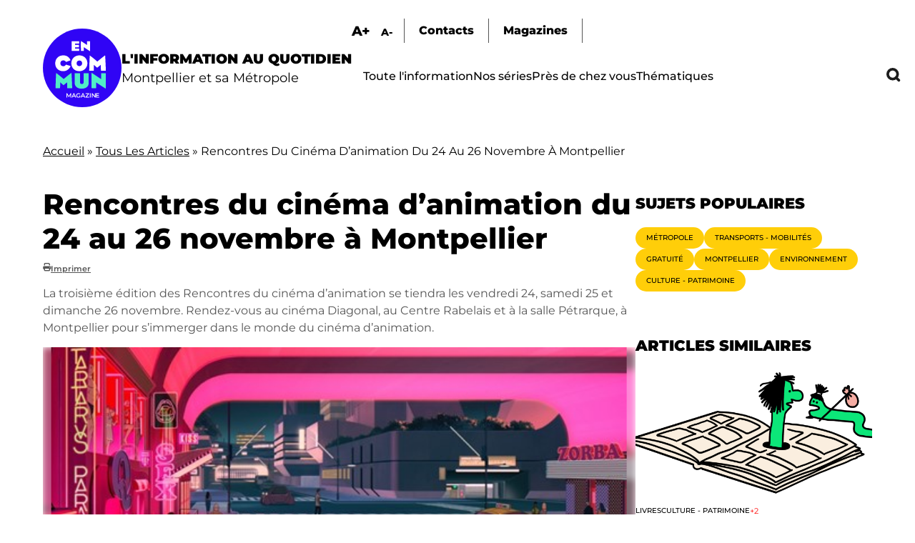

--- FILE ---
content_type: text/html; charset=UTF-8
request_url: https://encommun.montpellier.fr/articles/2023-11-21-rencontres-du-cinema-danimation-du-24-au-26-novembre-montpellier?field_thematiques_target_id=241
body_size: 22206
content:

<!DOCTYPE html>
<html lang="fr" dir="ltr" prefix="og: https://ogp.me/ns#">
  <head>
    <meta charset="utf-8" />
<meta name="description" content="La troisième édition des Rencontres du cinéma d’animation se tiendra les vendredi 24, samedi 25 et dimanche 26 novembre. Rendez-vous au cinéma Diagonal, au Centre Rabelais et à la salle Pétrarque, à Montpellier pour s’immerger dans le monde du cinéma d’animation." />
<meta name="abstract" content="La troisième édition des Rencontres du cinéma d’animation se tiendra les vendredi 24, samedi 25 et dimanche 26 novembre. Rendez-vous au cinéma Diagonal, au Centre Rabelais et à la salle Pétrarque, à Montpellier pour s’immerger dans le monde du cinéma d’animation." />
<link rel="canonical" href="https://encommun.montpellier.fr/articles/2023-11-21-rencontres-du-cinema-danimation-du-24-au-26-novembre-montpellier" />
<meta property="og:title" content="Rencontres du cinéma d’animation du 24 au 26 novembre à Montpellier - En Commun" />
<meta property="og:description" content="La troisième édition des Rencontres du cinéma d’animation se tiendra les vendredi 24, samedi 25 et dimanche 26 novembre. Rendez-vous au cinéma Diagonal, au Centre Rabelais et à la salle Pétrarque, à Montpellier pour s’immerger dans le monde du cinéma d’animation." />
<meta property="og:image" content="https://encommun.montpellier.fr/sites/default/files/articles/2023-11/cinema%20animation.jpg" />
<meta property="og:image" content="https://encommun.montpellier.frfilm de la soirée d&#039;ouverture du festival" />
<meta property="og:image" content="https://encommun.montpellier.fren présence du réalisateur" />
<meta property="og:image" content="https://encommun.montpellier.frle vendredi 24 novembre au cinéma Diagonal à partir de 20h&quot; /&gt;" />
<meta property="profile:username" content="troesler" />
<meta name="twitter:card" content="summary_large_image" />
<meta name="twitter:site" content="@encommunmtp" />
<meta name="twitter:description" content="La troisième édition des Rencontres du cinéma d’animation se tiendra les vendredi 24, samedi 25 et dimanche 26 novembre. Rendez-vous au cinéma Diagonal, au Centre Rabelais et à la salle Pétrarque, à Montpellier pour s’immerger dans le monde du cinéma d’animation." />
<meta name="twitter:title" content="Rencontres du cinéma d’animation du 24 au 26 novembre à Montpellier" />
<meta name="twitter:creator" content="@encommunmtp" />
<meta name="twitter:image" content="https://encommun.montpellier.fr/sites/default/files/articles/2023-11/cinema%20animation.jpg" />
<meta name="Generator" content="Drupal 10 (https://www.drupal.org)" />
<meta name="MobileOptimized" content="width" />
<meta name="HandheldFriendly" content="true" />
<meta name="viewport" content="width=device-width, initial-scale=1.0" />
<link rel="icon" href="/sites/default/files/favicon.svg" type="image/svg+xml" />

    <title>Rencontres du cinéma d’animation du 24 au 26 novembre à Montpellier - En Commun</title>
    <link rel="stylesheet" media="all" href="/modules/contrib/webform/css/webform.element.flexbox.css?t8wtv9" />
<link rel="stylesheet" media="all" href="/core/themes/stable9/css/core/components/progress.module.css?t8wtv9" />
<link rel="stylesheet" media="all" href="/core/themes/stable9/css/core/components/ajax-progress.module.css?t8wtv9" />
<link rel="stylesheet" media="all" href="/core/themes/stable9/css/system/components/align.module.css?t8wtv9" />
<link rel="stylesheet" media="all" href="/core/themes/stable9/css/system/components/fieldgroup.module.css?t8wtv9" />
<link rel="stylesheet" media="all" href="/core/themes/stable9/css/system/components/container-inline.module.css?t8wtv9" />
<link rel="stylesheet" media="all" href="/core/themes/stable9/css/system/components/clearfix.module.css?t8wtv9" />
<link rel="stylesheet" media="all" href="/core/themes/stable9/css/system/components/details.module.css?t8wtv9" />
<link rel="stylesheet" media="all" href="/core/themes/stable9/css/system/components/hidden.module.css?t8wtv9" />
<link rel="stylesheet" media="all" href="/core/themes/stable9/css/system/components/item-list.module.css?t8wtv9" />
<link rel="stylesheet" media="all" href="/core/themes/stable9/css/system/components/js.module.css?t8wtv9" />
<link rel="stylesheet" media="all" href="/core/themes/stable9/css/system/components/nowrap.module.css?t8wtv9" />
<link rel="stylesheet" media="all" href="/core/themes/stable9/css/system/components/position-container.module.css?t8wtv9" />
<link rel="stylesheet" media="all" href="/core/themes/stable9/css/system/components/reset-appearance.module.css?t8wtv9" />
<link rel="stylesheet" media="all" href="/core/themes/stable9/css/system/components/resize.module.css?t8wtv9" />
<link rel="stylesheet" media="all" href="/core/themes/stable9/css/system/components/system-status-counter.css?t8wtv9" />
<link rel="stylesheet" media="all" href="/core/themes/stable9/css/system/components/system-status-report-counters.css?t8wtv9" />
<link rel="stylesheet" media="all" href="/core/themes/stable9/css/system/components/system-status-report-general-info.css?t8wtv9" />
<link rel="stylesheet" media="all" href="/core/themes/stable9/css/system/components/tablesort.module.css?t8wtv9" />
<link rel="stylesheet" media="all" href="/modules/contrib/blazy/css/blazy.css?t8wtv9" />
<link rel="stylesheet" media="all" href="/core/themes/stable9/css/views/views.module.css?t8wtv9" />
<link rel="stylesheet" media="all" href="/modules/contrib/webform/css/webform.element.details.toggle.css?t8wtv9" />
<link rel="stylesheet" media="all" href="/modules/contrib/webform/css/webform.element.message.css?t8wtv9" />
<link rel="stylesheet" media="all" href="/modules/contrib/webform/css/webform.form.css?t8wtv9" />
<link rel="stylesheet" media="all" href="/modules/contrib/better_exposed_filters/css/better_exposed_filters.css?t8wtv9" />
<link rel="stylesheet" media="all" href="/libraries/fontawesome/css/all.min.css?t8wtv9" />
<link rel="stylesheet" media="all" href="/modules/contrib/paragraphs/css/paragraphs.unpublished.css?t8wtv9" />
<link rel="stylesheet" media="all" href="/core/themes/stable9/css/core/assets/vendor/normalize-css/normalize.css?t8wtv9" />
<link rel="stylesheet" media="all" href="/themes/custom/encommun/css/base/elements.css?t8wtv9" />
<link rel="stylesheet" media="all" href="/themes/custom/encommun/css/layouts/layout.css?t8wtv9" />
<link rel="stylesheet" media="all" href="/core/themes/starterkit_theme/css/components/progress.css?t8wtv9" />
<link rel="stylesheet" media="all" href="/core/themes/starterkit_theme/css/components/action-links.css?t8wtv9" />
<link rel="stylesheet" media="all" href="/core/themes/starterkit_theme/css/components/breadcrumb.css?t8wtv9" />
<link rel="stylesheet" media="all" href="/core/themes/starterkit_theme/css/components/button.css?t8wtv9" />
<link rel="stylesheet" media="all" href="/core/themes/starterkit_theme/css/components/container-inline.css?t8wtv9" />
<link rel="stylesheet" media="all" href="/core/themes/starterkit_theme/css/components/details.css?t8wtv9" />
<link rel="stylesheet" media="all" href="/core/themes/starterkit_theme/css/components/exposed-filters.css?t8wtv9" />
<link rel="stylesheet" media="all" href="/core/themes/starterkit_theme/css/components/field.css?t8wtv9" />
<link rel="stylesheet" media="all" href="/core/themes/starterkit_theme/css/components/form.css?t8wtv9" />
<link rel="stylesheet" media="all" href="/core/themes/starterkit_theme/css/components/icons.css?t8wtv9" />
<link rel="stylesheet" media="all" href="/core/themes/starterkit_theme/css/components/inline-form.css?t8wtv9" />
<link rel="stylesheet" media="all" href="/core/themes/starterkit_theme/css/components/item-list.css?t8wtv9" />
<link rel="stylesheet" media="all" href="/core/themes/starterkit_theme/css/components/link.css?t8wtv9" />
<link rel="stylesheet" media="all" href="/core/themes/starterkit_theme/css/components/links.css?t8wtv9" />
<link rel="stylesheet" media="all" href="/core/themes/starterkit_theme/css/components/menu.css?t8wtv9" />
<link rel="stylesheet" media="all" href="/core/themes/starterkit_theme/css/components/more-link.css?t8wtv9" />
<link rel="stylesheet" media="all" href="/core/themes/starterkit_theme/css/components/pager.css?t8wtv9" />
<link rel="stylesheet" media="all" href="/core/themes/starterkit_theme/css/components/tabledrag.css?t8wtv9" />
<link rel="stylesheet" media="all" href="/core/themes/starterkit_theme/css/components/tableselect.css?t8wtv9" />
<link rel="stylesheet" media="all" href="/core/themes/starterkit_theme/css/components/tablesort.css?t8wtv9" />
<link rel="stylesheet" media="all" href="/core/themes/starterkit_theme/css/components/tabs.css?t8wtv9" />
<link rel="stylesheet" media="all" href="/core/themes/starterkit_theme/css/components/textarea.css?t8wtv9" />
<link rel="stylesheet" media="all" href="/core/themes/starterkit_theme/css/components/ui-dialog.css?t8wtv9" />
<link rel="stylesheet" media="all" href="/core/themes/starterkit_theme/css/components/messages.css?t8wtv9" />
<link rel="stylesheet" media="all" href="/core/themes/starterkit_theme/css/components/node.css?t8wtv9" />
<link rel="stylesheet" media="all" href="/themes/custom/encommun/css/components/block.css?t8wtv9" />
<link rel="stylesheet" media="all" href="/themes/custom/encommun/css/components/breadcrumb.css?t8wtv9" />
<link rel="stylesheet" media="all" href="/themes/custom/encommun/css/components/field.css?t8wtv9" />
<link rel="stylesheet" media="all" href="/themes/custom/encommun/css/components/form.css?t8wtv9" />
<link rel="stylesheet" media="all" href="/themes/custom/encommun/css/components/header.css?t8wtv9" />
<link rel="stylesheet" media="all" href="/themes/custom/encommun/css/components/menu.css?t8wtv9" />
<link rel="stylesheet" media="all" href="/themes/custom/encommun/css/components/messages.css?t8wtv9" />
<link rel="stylesheet" media="all" href="/themes/custom/encommun/css/components/node.css?t8wtv9" />
<link rel="stylesheet" media="all" href="/themes/custom/encommun/css/components/sidebar.css?t8wtv9" />
<link rel="stylesheet" media="all" href="/themes/custom/encommun/css/components/table.css?t8wtv9" />
<link rel="stylesheet" media="all" href="/themes/custom/encommun/css/components/tabs.css?t8wtv9" />
<link rel="stylesheet" media="all" href="/themes/custom/encommun/css/components/buttons.css?t8wtv9" />
<link rel="stylesheet" media="all" href="/themes/custom/encommun/css/fonts/fonts.css?t8wtv9" />
<link rel="stylesheet" media="all" href="/themes/custom/encommun/css/styles.css?t8wtv9" />
<link rel="stylesheet" media="all and (max-width:700px)" href="/themes/custom/encommun/css/styles-mobile.css?t8wtv9" />
<link rel="stylesheet" media="print" href="/themes/custom/encommun/css/theme/print.css?t8wtv9" />

    
  </head>
  <body class="path-node page-node-type-article role-anonymous published">
    
      <div class="dialog-off-canvas-main-canvas" data-off-canvas-main-canvas>
    
<div class="layout-container">

  <header class="site-header" role="banner">
    <div class="inner desktop">
		  <div class="region region-logo">
    <div class="views-element-container block block-views block-views-block-header-logo-site" id="block-views-block-header-logo-site">
  
    
      <div><div class="view view--header view-id-_header view-display-id-logo_site js-view-dom-id-c816af813768787e158d5665bde01a039fdddd398a808edf764835408dae4314">
  
    
      
      <div class="view-content">
          <div class="views-row"><div class="views-field views-field-field-logo-site"><div class="field-content"><a href="/"><img src="/sites/default/files/logos/en-commun.svg" /></a></div></div><div class="views-field views-field-field-slogan"><div class="field-content"><span class="ligne1">L'information au quotidien</span>
<span class="ligne2">Montpellier et sa Métropole</span></div></div></div>

    </div>
  
          </div>
</div>

  </div>

  </div>

		<div class="menus">
			  <div class="region region-sur-header">
    <div class="views-element-container block block-views block-views-block-header-accessibility-font-size" id="block-views-block-header-accessibility-font-size-2">
  
    
      <div><div class="view view--header view-id-_header view-display-id-accessibility_font_size js-view-dom-id-a88f1bf8a3833a470a9e35ef9c17e68542d26bd6b608419397e061847f82aabf">
  
    
      
      <div class="view-content">
          <div class="views-row"><div class="views-field views-field-field-sur-header"><div class="field-content"><span class="font-increase">A+</span>  <span class="font-decrease">A-</span>
</div></div></div>

    </div>
  
          </div>
</div>

  </div>
<nav role="navigation" aria-labelledby="block-surheader-menu" id="block-surheader" class="block block-menu navigation menu--sur-header">
            
  <h2 class="visually-hidden" id="block-surheader-menu">Sur-header</h2>
  

        
              <ul class="menu">
                    <li class="contact menu-item">
        <span>Contacts</span>
              </li>
                <li class="menu-item">
        <a href="/index.php/magazines" data-drupal-link-system-path="node/213">Magazines</a>
              </li>
        </ul>
  


  </nav>

  </div>

			  <div class="region region-primary-menu">
    <nav role="navigation" aria-labelledby="block-encommun-main-menu-menu" id="block-encommun-main-menu" class="block block-menu navigation menu--main">
            
  <h2 class="visually-hidden" id="block-encommun-main-menu-menu">Navigation principale</h2>
  

        
              <ul class="menu">
                    <li class="menu-item">
        <a href="/index.php/articles" data-drupal-link-system-path="articles">Toute l&#039;information</a>
              </li>
                <li class="menu-item">
        <a href="/index.php/series" data-drupal-link-system-path="series">Nos séries</a>
              </li>
                <li class="presdechezvous megamenu-container menu-item">
        <span>Près de chez vous</span>
              </li>
                <li class="thematiques megamenu-container menu-item">
        <span>Thématiques</span>
              </li>
                <li class="recherche menu-item">
        <span class="recherchelink">Recherche</span>
              </li>
        </ul>
  


  </nav>
<div class="views-element-container block block-views block-views-block-header-megamenu-pres-chez-vous" id="block-views-block-header-megamenu-pres-chez-vous">
  
    
      <div><div class="megamenu view view--header-megamenu view-id-_header_megamenu view-display-id-pres_chez_vous js-view-dom-id-11f229402846cf0afda5cd1d39f5a57e57dc5721f8e7a143643c81389b97941c">
  
    
      
      <div class="view-content">
          <div class="tid-5 views-row"><div class="views-field views-field-name"><span class="field-content"><a href="/articles?villes=5">Baillargues</a></span></div></div>
    <div class="tid-6 views-row"><div class="views-field views-field-name"><span class="field-content"><a href="/articles?villes=6">Beaulieu</a></span></div></div>
    <div class="tid-7 views-row"><div class="views-field views-field-name"><span class="field-content"><a href="/articles?villes=7">Castelnau-le-Lez</a></span></div></div>
    <div class="tid-8 views-row"><div class="views-field views-field-name"><span class="field-content"><a href="/articles?villes=8">Castries</a></span></div></div>
    <div class="tid-9 views-row"><div class="views-field views-field-name"><span class="field-content"><a href="/articles?villes=9">Clapiers</a></span></div></div>
    <div class="tid-10 views-row"><div class="views-field views-field-name"><span class="field-content"><a href="/articles?villes=10">Cournonsec</a></span></div></div>
    <div class="tid-11 views-row"><div class="views-field views-field-name"><span class="field-content"><a href="/articles?villes=11">Cournonterral</a></span></div></div>
    <div class="tid-12 views-row"><div class="views-field views-field-name"><span class="field-content"><a href="/articles?villes=12">Fabrègues</a></span></div></div>
    <div class="tid-13 views-row"><div class="views-field views-field-name"><span class="field-content"><a href="/articles?villes=13">Grabels</a></span></div></div>
    <div class="tid-14 views-row"><div class="views-field views-field-name"><span class="field-content"><a href="/articles?villes=14">Jacou</a></span></div></div>
    <div class="tid-15 views-row"><div class="views-field views-field-name"><span class="field-content"><a href="/articles?villes=15">Juvignac</a></span></div></div>
    <div class="tid-16 views-row"><div class="views-field views-field-name"><span class="field-content"><a href="/articles?villes=16">Lattes</a></span></div></div>
    <div class="tid-17 views-row"><div class="views-field views-field-name"><span class="field-content"><a href="/articles?villes=17">Lavérune</a></span></div></div>
    <div class="tid-18 views-row"><div class="views-field views-field-name"><span class="field-content"><a href="/articles?villes=18">Le Crès</a></span></div></div>
    <div class="tid-3 views-row"><div class="views-field views-field-name"><span class="field-content"><a href="/articles?villes=3">Métropole</a></span></div></div>
    <div class="tid-19 views-row"><div class="views-field views-field-name"><span class="field-content"><a href="/articles?villes=19">Montaud</a></span></div></div>
    <div class="tid-20 views-row"><div class="views-field views-field-name"><span class="field-content"><a href="/articles?villes=20">Montferrier-sur-Lez</a></span></div></div>
    <div class="tid-4 views-row"><div class="views-field views-field-name"><span class="field-content"><a href="/articles?villes=4">Montpellier</a></span></div></div>
    <div class="tid-21 views-row"><div class="views-field views-field-name"><span class="field-content"><a href="/articles?villes=21">Murviel-les-Montpellier</a></span></div></div>
    <div class="tid-22 views-row"><div class="views-field views-field-name"><span class="field-content"><a href="/articles?villes=22">Pérols</a></span></div></div>
    <div class="tid-23 views-row"><div class="views-field views-field-name"><span class="field-content"><a href="/articles?villes=23">Pignan</a></span></div></div>
    <div class="tid-24 views-row"><div class="views-field views-field-name"><span class="field-content"><a href="/articles?villes=24">Prades-le-Lez</a></span></div></div>
    <div class="tid-25 views-row"><div class="views-field views-field-name"><span class="field-content"><a href="/articles?villes=25">Restinclières</a></span></div></div>
    <div class="tid-26 views-row"><div class="views-field views-field-name"><span class="field-content"><a href="/articles?villes=26">Saint-Brès</a></span></div></div>
    <div class="tid-27 views-row"><div class="views-field views-field-name"><span class="field-content"><a href="/articles?villes=27">Saint-Drézéry</a></span></div></div>
    <div class="tid-28 views-row"><div class="views-field views-field-name"><span class="field-content"><a href="/articles?villes=28">Saint-Geniès-des-Mourgues</a></span></div></div>
    <div class="tid-29 views-row"><div class="views-field views-field-name"><span class="field-content"><a href="/articles?villes=29">Saint-Georges d&#039;Orques</a></span></div></div>
    <div class="tid-30 views-row"><div class="views-field views-field-name"><span class="field-content"><a href="/articles?villes=30">Saint-Jean-de-Védas</a></span></div></div>
    <div class="tid-31 views-row"><div class="views-field views-field-name"><span class="field-content"><a href="/articles?villes=31">Saussan</a></span></div></div>
    <div class="tid-32 views-row"><div class="views-field views-field-name"><span class="field-content"><a href="/articles?villes=32">Sussargues</a></span></div></div>
    <div class="tid-33 views-row"><div class="views-field views-field-name"><span class="field-content"><a href="/articles?villes=33">Vendargues</a></span></div></div>
    <div class="tid-34 views-row"><div class="views-field views-field-name"><span class="field-content"><a href="/articles?villes=34">Villeneuve-lès-Maguelone</a></span></div></div>

    </div>
  
            <div class="view-footer">
      <div class="view view--header-megamenu view-id-_header_megamenu view-display-id-quartiers js-view-dom-id-f293d1f734be2c3f2e4770443c1facee49433ec3a80d366813c60fc23fc113ea">
  
    
      
      <div class="view-content">
          <div class="tid-35 views-row"><div class="views-field views-field-name"><span class="field-content"><a href="/articles?villes=35">Centre</a></span></div></div>
    <div class="tid-36 views-row"><div class="views-field views-field-name"><span class="field-content"><a href="/articles?villes=36">Cévennes</a></span></div></div>
    <div class="tid-37 views-row"><div class="views-field views-field-name"><span class="field-content"><a href="/articles?villes=37">Croix d&#039;Argent</a></span></div></div>
    <div class="tid-38 views-row"><div class="views-field views-field-name"><span class="field-content"><a href="/articles?villes=38">Hôpitaux-Facultés</a></span></div></div>
    <div class="tid-39 views-row"><div class="views-field views-field-name"><span class="field-content"><a href="/articles?villes=39">Mosson</a></span></div></div>
    <div class="tid-40 views-row"><div class="views-field views-field-name"><span class="field-content"><a href="/articles?villes=40">Port Marianne</a></span></div></div>
    <div class="tid-41 views-row"><div class="views-field views-field-name"><span class="field-content"><a href="/articles?villes=41">Prés d&#039;Arènes</a></span></div></div>

    </div>
  
          </div>

    </div>
    </div>
</div>

  </div>
<div class="views-element-container block block-views block-views-block-header-megamenu-thematiques" id="block-views-block-header-megamenu-thematiques">
  
    
      <div><div class="megamenu view view--header-megamenu view-id-_header_megamenu view-display-id-thematiques js-view-dom-id-fdbb2eb2922017146972517ca41bfccffa681a3e2caf7bd27ab8690099997728">
  
    
      
      <div class="view-content">
          <div class="tid-1 views-row"><div class="views-field views-field-name"><span class="field-content"><a href="/articles?thematiques=1">Culture - Patrimoine</a></span></div></div>
    <div class="tid-49 views-row"><div class="views-field views-field-name"><span class="field-content"><a href="/articles?thematiques=49">Démocratie - Citoyenneté</a></span></div></div>
    <div class="tid-45 views-row"><div class="views-field views-field-name"><span class="field-content"><a href="/articles?thematiques=45">Économie - Commerce</a></span></div></div>
    <div class="tid-51 views-row"><div class="views-field views-field-name"><span class="field-content"><a href="/articles?thematiques=51">Éducation - Petite enfance</a></span></div></div>
    <div class="tid-44 views-row"><div class="views-field views-field-name"><span class="field-content"><a href="/articles?thematiques=44">Environnement</a></span></div></div>
    <div class="tid-52 views-row"><div class="views-field views-field-name"><span class="field-content"><a href="/articles?thematiques=52">Espace public</a></span></div></div>
    <div class="tid-241 views-row"><div class="views-field views-field-name"><span class="field-content"><a href="/articles?thematiques=241">Jeunesse - Vie étudiante</a></span></div></div>
    <div class="tid-242 views-row"><div class="views-field views-field-name"><span class="field-content"><a href="/articles?thematiques=242">Logement</a></span></div></div>
    <div class="tid-47 views-row"><div class="views-field views-field-name"><span class="field-content"><a href="/articles?thematiques=47">Santé</a></span></div></div>
    <div class="tid-243 views-row"><div class="views-field views-field-name"><span class="field-content"><a href="/articles?thematiques=243">Sécurité</a></span></div></div>
    <div class="tid-50 views-row"><div class="views-field views-field-name"><span class="field-content"><a href="/articles?thematiques=50">Solidarité - Égalité</a></span></div></div>
    <div class="tid-2 views-row"><div class="views-field views-field-name"><span class="field-content"><a href="/articles?thematiques=2">Sport</a></span></div></div>
    <div class="tid-48 views-row"><div class="views-field views-field-name"><span class="field-content"><a href="/articles?thematiques=48">Transports - Mobilités</a></span></div></div>

    </div>
  
          </div>
</div>

  </div>

  </div>

		</div>
	</div>
		
	<div class="inner mobile">
		  <div class="region region-header-mobile">
    <div class="views-element-container block block-views block-views-block-header-mobile" id="block-encommun-views-block-header-mobile">
  
    
      <div><div class="view view--header view-id-_header view-display-id-mobile js-view-dom-id-91413ec84f81dc7d62a9e9d7821c687cbde201cb7c3c01ead53f4b03cccbede9">
  
    
      
      <div class="view-content">
          <div class="views-row"><div class="views-field views-field-nothing"><span class="field-content"><div class="views-element-container"><div class="view view--header view-id-_header view-display-id-logo_site js-view-dom-id-7acba26b584de9ba93b8e3b7ac30c188ff184f9e9467f12b3491314f317f8449">
  
    
      
      <div class="view-content">
          <div class="views-row"><div class="views-field views-field-field-logo-site"><div class="field-content"><a href="/"><img src="/sites/default/files/logos/en-commun.svg" /></a></div></div><div class="views-field views-field-field-slogan"><div class="field-content"><span class="ligne1">L'information au quotidien</span>
<span class="ligne2">Montpellier et sa Métropole</span></div></div></div>

    </div>
  
          </div>
</div>

<ul>
  <li class="recherche"></li>
  <li class="burger"></li>
</ul></span></div></div>

    </div>
  
          </div>
</div>

  </div>

  </div>

	</div>
  </header>

  

    <div class="region region-breadcrumb">
    <div id="block-encommun-breadcrumbs" class="block block-system block-system-breadcrumb-block">
  
    
        <nav class="breadcrumb" role="navigation" aria-labelledby="system-breadcrumb">
    <h2 id="system-breadcrumb" class="visually-hidden">Fil d'Ariane</h2>
    <ol>
          <li>
                  <a href="/">Accueil</a>
              </li>
          <li>
                  <a href="/articles">Tous Les Articles</a>
              </li>
          <li>
                  Rencontres Du Cinéma D’animation Du 24 Au 26 Novembre À Montpellier
              </li>
        </ol>
  </nav>

  </div>

  </div>


  

  

  <main class="site-main" role="main">

    <div class="layout-content">
        <div class="region region-content">
    <div id="block-encommun-content" class="block block-system block-system-main-block">
  
    
      

<article data-history-node-id="898" class="node node--type-article node--view-mode-full">

	
	<h1><span class="field field--name-title field--type-string field--label-hidden">Rencontres du cinéma d’animation du 24 au 26 novembre à Montpellier </span>
</h1>
	<div class="dates">
		
      <span class="fa fa-print" data-fa-transform="" data-fa-mask=""></span> <a href="/node/898/printable/print" target="_blank">Imprimer</a>
	</div>

	
            <div class="clearfix text-formatted field field--name-field-chapeau field--type-text-long field--label-hidden field__item">La troisième édition des Rencontres du cinéma d’animation se tiendra les vendredi 24, samedi 25 et dimanche 26 novembre. Rendez-vous au cinéma Diagonal, au Centre Rabelais et à la salle Pétrarque, à Montpellier pour s’immerger dans le monde du cinéma d’animation. </div>
      
	<div class="image-principale">
		
            <div class="field field--name-field-image field--type-entity-reference-revisions field--label-hidden field__item">  <div class="paragraph paragraph--type--image paragraph--view-mode--default pid-2815" id="pid-2815">
    	  <div class="views-element-container"><div class="view view-paragraphs view-id-paragraphs view-display-id-image js-view-dom-id-6fd22d421710f773a8248aeb37b1a4bb327d362f74cfbbe5bf607b744db01ef6">
  
    
      
      <div class="view-content">
          <div class="views-row"><div class="views-field views-field-field-image"><div class="field-content"><div id="2815" class="click-galerie">
<div class="image">
  <div class="background"></div>  
    <img loading="lazy" src="/sites/default/files/styles/crop_libre_w1920/public/articles/2023-11/cinema%20animation.jpg?itok=gT9JOFRr" width="509" height="253" alt="Mars Express, film de la soirée d&#039;ouverture du festival, en présence du réalisateur, le vendredi 24 novembre au cinéma Diagonal à partir de 20h" class="image-style-crop-libre-w1920" />



</div>
<div class="caption">Mars Express, film de la soirée d'ouverture du festival, en présence du réalisateur, le vendredi 24 novembre au cinéma Diagonal à partir de 20h -  &copy;GBK FILMS</div>
</div>
</div></div></div>

    </div>
  
          </div>
</div>

      </div>


</div>
      
	</div>

	<div class="article-content">
		<div class="aside-taxos">
			<div class="views-element-container"><div class="taxos view view-node-article-taxos view-id-node_article_taxos view-display-id-lieux_thematiques_tags js-view-dom-id-c3837fba74016c808fe9a9e95f2741ae895d13e8ae096aa93210006e3b8bd567">
  
    
      
      <div class="view-content">
      <div class="item-list">
  
  <ul>

          <li class="taxo"><div class="views-field views-field-name"><span class="field-content"><a href="/articles?tags=153">
  Cinéma
</a></span></div></li>
          <li class="taxo"><div class="views-field views-field-name"><span class="field-content"><a href="/articles?thematiques=1">
  Culture - Patrimoine
</a></span></div></li>
          <li class="taxo"><div class="views-field views-field-name"><span class="field-content"><a href="/articles?villes=4">
  Montpellier
</a></span></div></li>
    
  </ul>

</div>

    </div>
  
          </div>
</div>

		</div>
		<div class="contenu">
			<div class="intro-contenu">
				<div class="readingTime"></div>
				<div class="ecouter displaynone">Écouter</div>
			</div>
			
      <div class="field field--name-field-contenu field--type-entity-reference-revisions field--label-hidden field__items">
              <div class="field__item">  <div class="paragraph paragraph--type--texte paragraph--view-mode--default pid-2810" id="pid-2810">
          
            <div class="clearfix text-formatted field field--name-field-texte field--type-text-long field--label-hidden field__item"><p>Organisé par l’association Brand à part, le festival des Rencontres du cinéma d’animation est, chaque année depuis trois ans, entièrement dédié au cinéma d’animation à Montpellier et dans sa Métropole.&nbsp;</p><p>Avec le court-métrage pour fil conducteur en 2023, la manifestation propose trois jours durant une riche programmation à destination du grand public, des étudiants et professionnels du cinéma ou encore du public scolaire.&nbsp;</p><h2><strong>La programmation&nbsp;</strong></h2><p>À découvrir&nbsp;:</p><ul><li>des films tous publics, jeune public et des films à voir en famille&nbsp;;&nbsp;</li><li>des animations pour petits et grands&nbsp;;&nbsp;</li><li>des projections de films, de rencontres professionnelles, des ateliers de pratique artistique&nbsp;;&nbsp;</li><li>des invités et des films en exclusivité. &nbsp;</li></ul></div>
      
      </div>


</div>
              <div class="field__item">  <div class="paragraph paragraph--type--telechargements paragraph--view-mode--default pid-2812" id="pid-2812">
          
      <div class="field field--name-field-fichiers field--type-entity-reference-revisions field--label-hidden field__items">
              <div class="field__item">  <div class="paragraph paragraph--type--fichier paragraph--view-mode--default pid-2811" id="pid-2811">
          
            <div class="field field--name-field-fichier field--type-file field--label-hidden field__item"><div class="pdfpreview" id="pdfpreview-1686">
  <span class="pdfpreview-image-wrapper">
    <a href="/sites/default/files/articles/2023-11/PROGRAMME-RCA-2023-WEB.pdf"><img alt="" title="" class="pdfpreview-file image-style-w-600" src="/sites/default/files/styles/w_600/public/pdfpreview/1686-PROGRAMME-RCA-2023-WEB.png?itok=wsi26liu" width="600" height="845" loading="lazy" />

</a>

  </span>
  </div>
</div>
      
            <div class="field field--name-field-nom field--type-string field--label-hidden field__item">Programme 2023</div>
      
      </div>


</div>
          </div>
  
      </div>


</div>
              <div class="field__item">
  <div class="paragraph paragraph--type--encarts paragraph--view-mode--default pid-2944" id="pid-2944">
    	  	  <div class="views-element-container"><div class="view view-paragraphs view-id-paragraphs view-display-id-encarts js-view-dom-id-4fceb2d4aea44826192253dd2a8cd6502fc727bb74f2c1f2e18f8888b339adea">
  
    
      
      <div class="view-content">
          <div class="encadre views-row"><div class="views-field views-field-field-texte"><div class="field-content"><h2><a href="https://www.brand-a-part.fr/elementor-7139/">&gt;&gt; Plus d'informations.</a></h2></div></div></div>

    </div>
  
          </div>
</div>

      </div>


</div>
              <div class="field__item">
  <div class="paragraph paragraph--type--encarts paragraph--view-mode--default pid-2814" id="pid-2814">
    	  	  <div class="views-element-container"><div class="view view-paragraphs view-id-paragraphs view-display-id-encarts js-view-dom-id-78f9e40da1f527392ce0b9f5259007f3d965e3017dc65b927ae8eeccfb8bade1">
  
    
      
      <div class="view-content">
          <div class="fondcouleur views-row"><div class="views-field views-field-field-texte"><div class="field-content"><h3><strong>Montpellier, place forte des Industries Culturelles et Créatives (ICC)</strong><br>&nbsp;</h3><p>La filière des industries culturelles et créatives a été marquée par l'implantation d'entreprises clés sur le territoire montpelliérain : <a href="https://www.ubisoft.com/fr-fr/">Ubisoft</a> en 1995, <a href="https://netia.com/">Netia</a> en 2004, <a href="https://www.dwarfanimation.com/">Dwarf Animation</a> en 2010, <a href="https://www.tsf.fr/">TSF</a> en 2015, <a href="https://plugindigital.com/">Plug In Digital</a> en 2017, <a href="https://francetvstudio.fr/">France TV Studios</a> début 2018, <a href="https://fr.forticheprod.com/">Fortiche</a> en 2020, Smart Tale Games et <a href="https://www.supamonks.com/">Supamonks</a> en 2021... Depuis, le développement de la filière s'est accéléré et les ICC continuent d'occuper une place de choix à Montpellier. La Métropole compte en effet de nombreuses écoles, start-up, TPE-PME et entreprises mondialement reconnues qui forment un écosystème florissant aux fortes perspectives de ce croissance et d'emplois.</p><p>Début 2018, France Télévisions a également choisi d'installer <a href="https://encommun.montpellier.fr/articles/2023-09-25-le-plateau-du-jt-de-france-2-ete-fabrique-vendargues">16 000m² de studios à Vendargues</a>, sur le territoire métropolitain, afin d'y produire une série quotidienne. Aujourd'hui se rencontrent sur le territoire de Montpellier et de sa Métropole, des entreprises de toutes tailles, des indépendants, des formations, des associations, toutes et tous très impliqués pour contribuer à la croissance de la filière.<br><br>L'un des atouts majeurs de cet écosystème des ICC réside dans la complémentarité des expertises : tous les métiers sont représentés dans chaque secteur de la filière, depuis l'actorat jusqu'aux spécialités numériques, en passant par les compétences techniques plus traditionnelles des industries culturelles et créatives. Véritables leviers de rayonnement pour le territoire, les industries culturelles et créatives sont surtout concentrées sur les filières du cinéma, de la télévision, du jeu vidéo, de la création, de l'animation 3D et des effets spéciaux, ainsi que sur le secteur du son et de l'audio. Montpellier faisant partie des grandes métropoles hors Paris où l'emploi salarié créatif s'est le plus développé depuis 2008 avec 3 000 emplois à mi-2022.</p></div></div></div>

    </div>
  
          </div>
</div>

      </div>


</div>
          </div>
  
		</div>
	</div>
	<div class="node__content">
			</div>

</article>









  </div>

  </div>

    </div>
          <aside class="layout-sidebar-first sidebar" role="complementary">		
          <div class="region region-sidebar">
    <div class="views-element-container block block-views block-views-blocksujets-populaires-block" id="block-views-block-sujets-populaires-block">
  
      <h2>Sujets populaires</h2>
    
      <div><div class="view view-sujets-populaires view-id-sujets_populaires view-display-id-block js-view-dom-id-1f4de9a2e794dda99d520928f45f1ca358b8d8a91b0db65e4e8ac3d0071863d4">
  
    
      
      <div class="view-content">
      <div class="item-list">
      <h3><a href="/articles?villes=3">
  Métropole
</a></h3>
  
  <ul>

          <li><div class="views-field views-field-totalcount"><span class="field-content">41477</span></div></li>
          <li><div class="views-field views-field-totalcount"><span class="field-content">24226</span></div></li>
          <li><div class="views-field views-field-totalcount"><span class="field-content">17685</span></div></li>
          <li><div class="views-field views-field-totalcount"><span class="field-content">12938</span></div></li>
          <li><div class="views-field views-field-totalcount"><span class="field-content">10985</span></div></li>
          <li><div class="views-field views-field-totalcount"><span class="field-content">7633</span></div></li>
          <li><div class="views-field views-field-totalcount"><span class="field-content">7350</span></div></li>
    
  </ul>

</div>
<div class="item-list">
      <h3><a href="/articles?tags=136">
  Gratuité
</a></h3>
  
  <ul>

          <li><div class="views-field views-field-totalcount"><span class="field-content">41477</span></div></li>
          <li><div class="views-field views-field-totalcount"><span class="field-content">24226</span></div></li>
          <li><div class="views-field views-field-totalcount"><span class="field-content">17685</span></div></li>
          <li><div class="views-field views-field-totalcount"><span class="field-content">7633</span></div></li>
          <li><div class="views-field views-field-totalcount"><span class="field-content">7350</span></div></li>
    
  </ul>

</div>
<div class="item-list">
      <h3><a href="/articles?thematiques=44">
  Environnement
</a></h3>
  
  <ul>

          <li><div class="views-field views-field-totalcount"><span class="field-content">41477</span></div></li>
          <li><div class="views-field views-field-totalcount"><span class="field-content">12938</span></div></li>
    
  </ul>

</div>
<div class="item-list">
      <h3><a href="/articles?thematiques=48">
  Transports - Mobilités
</a></h3>
  
  <ul>

          <li><div class="views-field views-field-totalcount"><span class="field-content">41477</span></div></li>
          <li><div class="views-field views-field-totalcount"><span class="field-content">24226</span></div></li>
          <li><div class="views-field views-field-totalcount"><span class="field-content">17685</span></div></li>
          <li><div class="views-field views-field-totalcount"><span class="field-content">13378</span></div></li>
          <li><div class="views-field views-field-totalcount"><span class="field-content">7633</span></div></li>
    
  </ul>

</div>
<div class="item-list">
      <h3><a href="/articles?thematiques=1">
  Culture - Patrimoine
</a></h3>
  
  <ul>

          <li><div class="views-field views-field-totalcount"><span class="field-content">32417</span></div></li>
          <li><div class="views-field views-field-totalcount"><span class="field-content">8156</span></div></li>
          <li><div class="views-field views-field-totalcount"><span class="field-content">7404</span></div></li>
    
  </ul>

</div>
<div class="item-list">
      <h3><a href="/articles?villes=4">
  Montpellier
</a></h3>
  
  <ul>

          <li><div class="views-field views-field-totalcount"><span class="field-content">32417</span></div></li>
          <li><div class="views-field views-field-totalcount"><span class="field-content">12938</span></div></li>
          <li><div class="views-field views-field-totalcount"><span class="field-content">8573</span></div></li>
          <li><div class="views-field views-field-totalcount"><span class="field-content">8156</span></div></li>
          <li><div class="views-field views-field-totalcount"><span class="field-content">7404</span></div></li>
    
  </ul>

</div>
<div class="item-list">
      <h3><a href="/articles?tags=164">
  International
</a></h3>
  
  <ul>

          <li><div class="views-field views-field-totalcount"><span class="field-content">32417</span></div></li>
    
  </ul>

</div>
<div class="item-list">
      <h3><a href="/articles?thematiques=49">
  Démocratie - Citoyenneté
</a></h3>
  
  <ul>

          <li><div class="views-field views-field-totalcount"><span class="field-content">32417</span></div></li>
    
  </ul>

</div>
<div class="item-list">
      <h3><a href="/articles?tags=255">
  Stationnement
</a></h3>
  
  <ul>

          <li><div class="views-field views-field-totalcount"><span class="field-content">17685</span></div></li>
          <li><div class="views-field views-field-totalcount"><span class="field-content">13378</span></div></li>
    
  </ul>

</div>
<div class="item-list">
      <h3><a href="/articles?tags=209">
  tramway
</a></h3>
  
  <ul>

          <li><div class="views-field views-field-totalcount"><span class="field-content">13378</span></div></li>
    
  </ul>

</div>
<div class="item-list">
      <h3><a href="/articles?tags=214">
  Bus
</a></h3>
  
  <ul>

          <li><div class="views-field views-field-totalcount"><span class="field-content">13378</span></div></li>
    
  </ul>

</div>
<div class="item-list">
      <h3><a href="/articles?thematiques=47">
  Santé
</a></h3>
  
  <ul>

          <li><div class="views-field views-field-totalcount"><span class="field-content">12938</span></div></li>
    
  </ul>

</div>
<div class="item-list">
      <h3><a href="/articles?thematiques=52">
  Espace public
</a></h3>
  
  <ul>

          <li><div class="views-field views-field-totalcount"><span class="field-content">12938</span></div></li>
          <li><div class="views-field views-field-totalcount"><span class="field-content">10985</span></div></li>
          <li><div class="views-field views-field-totalcount"><span class="field-content">8156</span></div></li>
          <li><div class="views-field views-field-totalcount"><span class="field-content">7404</span></div></li>
    
  </ul>

</div>
<div class="item-list">
      <h3><a href="/articles?tags=217">
  Air
</a></h3>
  
  <ul>

          <li><div class="views-field views-field-totalcount"><span class="field-content">12938</span></div></li>
    
  </ul>

</div>
<div class="item-list">
      <h3><a href="/articles?tags=181">
  Numérique
</a></h3>
  
  <ul>

          <li><div class="views-field views-field-totalcount"><span class="field-content">10985</span></div></li>
    
  </ul>

</div>
<div class="item-list">
      <h3><a href="/articles?thematiques=45">
  Économie - Commerce
</a></h3>
  
  <ul>

          <li><div class="views-field views-field-totalcount"><span class="field-content">10985</span></div></li>
    
  </ul>

</div>
<div class="item-list">
      <h3><a href="/articles?tags=182">
  Développement économique
</a></h3>
  
  <ul>

          <li><div class="views-field views-field-totalcount"><span class="field-content">10985</span></div></li>
    
  </ul>

</div>
<div class="item-list">
      <h3><a href="/articles?tags=83">
  Jeux Olympiques et Paralympiques
</a></h3>
  
  <ul>

          <li><div class="views-field views-field-totalcount"><span class="field-content">8573</span></div></li>
    
  </ul>

</div>
<div class="item-list">
      <h3><a href="/articles?villes=15">
  Juvignac
</a></h3>
  
  <ul>

          <li><div class="views-field views-field-totalcount"><span class="field-content">8573</span></div></li>
    
  </ul>

</div>
<div class="item-list">
      <h3><a href="/articles?thematiques=2">
  Sport
</a></h3>
  
  <ul>

          <li><div class="views-field views-field-totalcount"><span class="field-content">8573</span></div></li>
    
  </ul>

</div>
<div class="item-list">
      <h3><a href="/articles?villes=35">
  Centre
</a></h3>
  
  <ul>

          <li><div class="views-field views-field-totalcount"><span class="field-content">8156</span></div></li>
    
  </ul>

</div>
<div class="item-list">
      <h3><a href="/articles?tags=66">
  Exposition
</a></h3>
  
  <ul>

          <li><div class="views-field views-field-totalcount"><span class="field-content">8156</span></div></li>
          <li><div class="views-field views-field-totalcount"><span class="field-content">7404</span></div></li>
    
  </ul>

</div>
<div class="item-list">
      <h3><a href="/articles?tags=177">
  Participation citoyenne
</a></h3>
  
  <ul>

          <li><div class="views-field views-field-totalcount"><span class="field-content">7404</span></div></li>
    
  </ul>

</div>
<div class="item-list">
      <h3><a href="/articles?thematiques=50">
  Solidarité - Égalité
</a></h3>
  
  <ul>

          <li><div class="views-field views-field-totalcount"><span class="field-content">7350</span></div></li>
    
  </ul>

</div>

    </div>
  
          </div>
</div>

  </div>
<div class="views-element-container block block-views block-views-blocksidebar-articles-similaires" id="block-views-block-sidebar-articles-similaires">
  
      <h2>Articles similaires</h2>
    
      <div><div class="sidebar view view-sidebar view-id-sidebar view-display-id-articles_similaires js-view-dom-id-fb7f34df53b6385f8df2bd8e52dc0fa313140cd49a9ab63c0c6a9d9b19710796">
  
    
      
      <div class="view-content">
          <div class="views-row"><div class="views-field views-field-field-image"><div class="field-content"><a href="/articles/2026-01-28-du-28-janvier-jusquau-1er-fevrier-fetes-interconnectees-de-la-bd">  <img loading="lazy" src="/sites/default/files/styles/crop_libre_w600_h330/public/articles/2026-01/pictoanouk3-scaled.png?itok=fRDgCYUi" width="600" height="330" alt="visuel représentant des petits vers sortant d&#039;une BD" class="image-style-crop-libre-w600-h330" />


</a></div></div><div class="views-field views-field-view"><span class="field-content"><div class="taxos view view-node-article-taxos view-id-node_article_taxos view-display-id-lieux_thematiques_tags js-view-dom-id-e3df966bbd09749ee58f2fa301e7ac0c70160188af4b510a59b43ee02430a440">
  
    
      
      <div class="view-content">
      <div class="item-list">
  
  <ul>

          <li class="taxo"><div class="views-field views-field-name"><span class="field-content"><a href="/articles?tags=267">
  Livres
</a></span></div></li>
          <li class="taxo"><div class="views-field views-field-name"><span class="field-content"><a href="/articles?thematiques=1">
  Culture - Patrimoine
</a></span></div></li>
          <li class="taxo"><div class="views-field views-field-name"><span class="field-content"><a href="/articles?villes=4">
  Montpellier
</a></span></div></li>
          <li class="taxo"><div class="views-field views-field-name"><span class="field-content"><a href="/articles?villes=7">
  Castelnau-le-Lez
</a></span></div></li>
    
  </ul>

</div>

    </div>
  
          </div>
</span></div><div class="views-field views-field-title"><h3 class="field-content"><a href="/articles/2026-01-28-du-28-janvier-jusquau-1er-fevrier-fetes-interconnectees-de-la-bd" hreflang="fr">Du 28 janvier jusqu&#039;au 1er février : Fêtes interconnectées de la BD</a></h3></div><div class="views-field views-field-field-date-publication dates"><div class="field-content"><time datetime="2026-01-28T12:00:00Z" class="datetime">28-01-26 - 13:00</time>
</div></div></div>
    <div class="views-row"><div class="views-field views-field-field-image"><div class="field-content"><a href="/articles/2026-01-27-meute-fait-vibrer-lhotel-de-ville-de-montpellier-au-rythme-de-la-techno-cuivree">  <img loading="lazy" src="/sites/default/files/styles/crop_libre_w600_h330/public/articles/2026-01/copy.jpg?itok=eP9FUFnL" width="600" height="330" alt="Meute Montpellier " class="image-style-crop-libre-w600-h330" />


</a></div></div><div class="views-field views-field-view"><span class="field-content"><div class="taxos view view-node-article-taxos view-id-node_article_taxos view-display-id-lieux_thematiques_tags js-view-dom-id-8561685980c801bfc0b708a63caa900404a9e574d9c3e7d2bc3ed996f7f2cccd">
  
    
      
      <div class="view-content">
      <div class="item-list">
  
  <ul>

          <li class="taxo"><div class="views-field views-field-name"><span class="field-content"><a href="/articles?tags=219">
  Musique
</a></span></div></li>
          <li class="taxo"><div class="views-field views-field-name"><span class="field-content"><a href="/articles?tags=277">
  Concert
</a></span></div></li>
          <li class="taxo"><div class="views-field views-field-name"><span class="field-content"><a href="/articles?thematiques=1">
  Culture - Patrimoine
</a></span></div></li>
          <li class="taxo"><div class="views-field views-field-name"><span class="field-content"><a href="/articles?thematiques=52">
  Espace public
</a></span></div></li>
          <li class="taxo"><div class="views-field views-field-name"><span class="field-content"><a href="/articles?villes=4">
  Montpellier
</a></span></div></li>
    
  </ul>

</div>

    </div>
  
          </div>
</span></div><div class="views-field views-field-title"><h3 class="field-content"><a href="/articles/2026-01-27-meute-fait-vibrer-lhotel-de-ville-de-montpellier-au-rythme-de-la-techno-cuivree" hreflang="fr">Meute fait vibrer l’hôtel de Ville de Montpellier au rythme de la techno cuivrée</a></h3></div><div class="views-field views-field-field-date-publication dates"><div class="field-content"><time datetime="2026-01-27T05:30:00Z" class="datetime">27-01-26 - 06:30</time>
</div></div></div>
    <div class="views-row"><div class="views-field views-field-field-image"><div class="field-content"><a href="/articles/2026-01-26-club-lecture-au-musee-fabre-lettres-et-passion-frederic-bazille-1841-1870">  <img loading="lazy" src="/sites/default/files/styles/crop_libre_w600_h330/public/articles/2026-01/banner-fred-bazille.jpg?itok=1148Cntn" width="600" height="330" alt="Portrait de Bazille sur fond rouge, avec extrait de son écriture" class="image-style-crop-libre-w600-h330" />


</a></div></div><div class="views-field views-field-view"><span class="field-content"><div class="taxos view view-node-article-taxos view-id-node_article_taxos view-display-id-lieux_thematiques_tags js-view-dom-id-7d589a8cfb121eefaf1818e3ff70457948a03a197442d0a38acecbcda7990e87">
  
    
      
      <div class="view-content">
      <div class="item-list">
  
  <ul>

          <li class="taxo"><div class="views-field views-field-name"><span class="field-content"><a href="/articles?tags=259">
  Art
</a></span></div></li>
          <li class="taxo"><div class="views-field views-field-name"><span class="field-content"><a href="/articles?tags=267">
  Livres
</a></span></div></li>
          <li class="taxo"><div class="views-field views-field-name"><span class="field-content"><a href="/articles?thematiques=1">
  Culture - Patrimoine
</a></span></div></li>
          <li class="taxo"><div class="views-field views-field-name"><span class="field-content"><a href="/articles?villes=4">
  Montpellier
</a></span></div></li>
    
  </ul>

</div>

    </div>
  
          </div>
</span></div><div class="views-field views-field-title"><h3 class="field-content"><a href="/articles/2026-01-26-club-lecture-au-musee-fabre-lettres-et-passion-frederic-bazille-1841-1870" hreflang="fr">Club-lecture au musée Fabre : Lettres et passion, Frédéric Bazille (1841-1870)</a></h3></div><div class="views-field views-field-field-date-publication dates"><div class="field-content"><time datetime="2026-01-26T13:00:00Z" class="datetime">26-01-26 - 14:00</time>
</div></div></div>
    <div class="views-row"><div class="views-field views-field-field-image"><div class="field-content"><a href="/articles/2026-01-26-decouvrez-la-metropole-de-montpellier-en-3d-dans-le-hall-de-lhotel-de-ville">  <img loading="lazy" src="/sites/default/files/styles/crop_libre_w600_h330/public/articles/2026-01/une-1149270-screen.jpg?itok=6Jsn8oeO" width="600" height="330" alt="Borne 3D dans le hall de l&#039;hôtel de Ville" class="image-style-crop-libre-w600-h330" />


</a></div></div><div class="views-field views-field-view"><span class="field-content"><div class="taxos view view-node-article-taxos view-id-node_article_taxos view-display-id-lieux_thematiques_tags js-view-dom-id-9a344c7bcd8c9526294825cf94b3164c12beb10f498ee790e87828ad0c789ca5">
  
    
      
      <div class="view-content">
      <div class="item-list">
  
  <ul>

          <li class="taxo"><div class="views-field views-field-name"><span class="field-content"><a href="/articles?tags=181">
  Numérique
</a></span></div></li>
          <li class="taxo"><div class="views-field views-field-name"><span class="field-content"><a href="/articles?thematiques=1">
  Culture - Patrimoine
</a></span></div></li>
          <li class="taxo"><div class="views-field views-field-name"><span class="field-content"><a href="/articles?thematiques=44">
  Environnement
</a></span></div></li>
          <li class="taxo"><div class="views-field views-field-name"><span class="field-content"><a href="/articles?thematiques=52">
  Espace public
</a></span></div></li>
          <li class="taxo"><div class="views-field views-field-name"><span class="field-content"><a href="/articles?villes=3">
  Métropole
</a></span></div></li>
    
  </ul>

</div>

    </div>
  
          </div>
</span></div><div class="views-field views-field-title"><h3 class="field-content"><a href="/articles/2026-01-26-decouvrez-la-metropole-de-montpellier-en-3d-dans-le-hall-de-lhotel-de-ville" hreflang="fr">Découvrez la Métropole de Montpellier en 3D, dans le hall de l&#039;hôtel de Ville !</a></h3></div><div class="views-field views-field-field-date-publication dates"><div class="field-content"><time datetime="2026-01-26T05:30:00Z" class="datetime">26-01-26 - 06:30</time>
</div></div></div>
    <div class="views-row"><div class="views-field views-field-field-image"><div class="field-content"><a href="/articles/2026-01-25-juvignac-leclat-retrouve-de-la-buvette-de-la-valadiere">  <img loading="lazy" src="/sites/default/files/styles/crop_libre_w600_h330/public/articles/2026-01/ouverture.png?itok=PyaK2ljA" width="600" height="330" alt="Montage photo du portail d&#039;entrée et d&#039;un robinet de la buvette de la Valadière" class="image-style-crop-libre-w600-h330" />


</a></div></div><div class="views-field views-field-view"><span class="field-content"><div class="taxos view view-node-article-taxos view-id-node_article_taxos view-display-id-lieux_thematiques_tags js-view-dom-id-128c8d74e80c38924572d421f6b50499fb45d2410a83e2272b3cc464d57197bb">
  
    
      
      <div class="view-content">
      <div class="item-list">
  
  <ul>

          <li class="taxo"><div class="views-field views-field-name"><span class="field-content"><a href="/articles?tags=244">
  Eau
</a></span></div></li>
          <li class="taxo"><div class="views-field views-field-name"><span class="field-content"><a href="/articles?thematiques=1">
  Culture - Patrimoine
</a></span></div></li>
          <li class="taxo"><div class="views-field views-field-name"><span class="field-content"><a href="/articles?villes=15">
  Juvignac
</a></span></div></li>
    
  </ul>

</div>

    </div>
  
          </div>
</span></div><div class="views-field views-field-title"><h3 class="field-content"><a href="/articles/2026-01-25-juvignac-leclat-retrouve-de-la-buvette-de-la-valadiere" hreflang="fr">À Juvignac, l’éclat retrouvé de la buvette de la Valadière</a></h3></div><div class="views-field views-field-field-date-publication dates"><div class="field-content"><time datetime="2026-01-25T13:00:00Z" class="datetime">25-01-26 - 14:00</time>
</div></div></div>

    </div>
  
          </div>
</div>

  </div>
<div class="views-element-container block block-views block-views-blocksidebar-dernieres-videos" id="block-views-block-sidebar-dernieres-videos">
  
      <h2>Vidéos</h2>
    
      <div><div class="sidebar view view-sidebar view-id-sidebar view-display-id-dernieres_videos js-view-dom-id-6c1ba52f3cd8cbc41bd872e738a320b472e2c55b24ea71b17dbeeb7ee4f078a3">
  
    
      
      <div class="view-content">
          <div class="views-row"><div class="views-field views-field-field-video-youtube"><div class="field-content"><img src="/sites/default/files/video_thumbnails/Yt1VzbfmaAM.jpg" alt="" />

<div class="play"></div>
<a href="/articles/2026-01-27-meute-fait-vibrer-lhotel-de-ville-de-montpellier-au-rythme-de-la-techno-cuivree#video"></a>
</div></div><div class="views-field views-field-view"><span class="field-content"><div class="taxos view view-node-article-taxos view-id-node_article_taxos view-display-id-lieux_thematiques_tags js-view-dom-id-15e6e6b54fa1745c7624e05e291d7a331a6eef319cfc57372cf3e443585c4462">
  
    
      
      <div class="view-content">
      <div class="item-list">
  
  <ul>

          <li class="taxo"><div class="views-field views-field-name"><span class="field-content"><a href="/articles?tags=219">
  Musique
</a></span></div></li>
          <li class="taxo"><div class="views-field views-field-name"><span class="field-content"><a href="/articles?tags=277">
  Concert
</a></span></div></li>
          <li class="taxo"><div class="views-field views-field-name"><span class="field-content"><a href="/articles?thematiques=1">
  Culture - Patrimoine
</a></span></div></li>
          <li class="taxo"><div class="views-field views-field-name"><span class="field-content"><a href="/articles?thematiques=52">
  Espace public
</a></span></div></li>
          <li class="taxo"><div class="views-field views-field-name"><span class="field-content"><a href="/articles?villes=4">
  Montpellier
</a></span></div></li>
    
  </ul>

</div>

    </div>
  
          </div>
</span></div><div class="views-field views-field-title"><h3 class="field-content"><a href="/articles/2026-01-27-meute-fait-vibrer-lhotel-de-ville-de-montpellier-au-rythme-de-la-techno-cuivree" hreflang="fr">Meute fait vibrer l’hôtel de Ville de Montpellier au rythme de la techno cuivrée</a></h3></div></div>
    <div class="views-row"><div class="views-field views-field-field-video-youtube"><div class="field-content"><img src="/sites/default/files/video_thumbnails/OeCRiH-h4aQ.jpg" alt="" />

<div class="play"></div>
<a href="/articles/2026-01-23-quand-le-cinema-nous-invite-passer-table#video"></a>
</div></div><div class="views-field views-field-view"><span class="field-content"><div class="taxos view view-node-article-taxos view-id-node_article_taxos view-display-id-lieux_thematiques_tags js-view-dom-id-06904e01dca0a930c19801223e1457724fa8a7f5dadbd97279336bb08bc5c1c0">
  
    
      
      <div class="view-content">
      <div class="item-list">
  
  <ul>

          <li class="taxo"><div class="views-field views-field-name"><span class="field-content"><a href="/articles?tags=153">
  Cinéma
</a></span></div></li>
          <li class="taxo"><div class="views-field views-field-name"><span class="field-content"><a href="/articles?tags=218">
  Festival
</a></span></div></li>
          <li class="taxo"><div class="views-field views-field-name"><span class="field-content"><a href="/articles?thematiques=1">
  Culture - Patrimoine
</a></span></div></li>
          <li class="taxo"><div class="views-field views-field-name"><span class="field-content"><a href="/articles?villes=4">
  Montpellier
</a></span></div></li>
          <li class="taxo"><div class="views-field views-field-name"><span class="field-content"><a href="/articles?villes=24">
  Prades-le-Lez
</a></span></div></li>
    
  </ul>

</div>

    </div>
  
          </div>
</span></div><div class="views-field views-field-title"><h3 class="field-content"><a href="/articles/2026-01-23-quand-le-cinema-nous-invite-passer-table" hreflang="fr">Quand le cinéma nous invite à passer à table</a></h3></div></div>
    <div class="views-row"><div class="views-field views-field-field-video-youtube"><div class="field-content"><img src="/sites/default/files/video_thumbnails/7bOrnRXBZLk.jpg" alt="" />

<div class="play"></div>
<a href="/articles/2026-01-22-nos-coups-de-coeur-sorties-du-vendredi-23-au-dimanche-25-janvier#video"></a>
</div></div><div class="views-field views-field-view"><span class="field-content"><div class="taxos view view-node-article-taxos view-id-node_article_taxos view-display-id-lieux_thematiques_tags js-view-dom-id-e9b427942079059eb6d15bacea616f7cebc70f227c058aa7c490d40c92df3848">
  
    
      
      <div class="view-content">
      <div class="item-list">
  
  <ul>

          <li class="taxo"><div class="views-field views-field-name"><span class="field-content"><a href="/articles?tags=156">
  Coups de coeur
</a></span></div></li>
          <li class="taxo"><div class="views-field views-field-name"><span class="field-content"><a href="/articles?thematiques=1">
  Culture - Patrimoine
</a></span></div></li>
          <li class="taxo"><div class="views-field views-field-name"><span class="field-content"><a href="/articles?thematiques=2">
  Sport
</a></span></div></li>
          <li class="taxo"><div class="views-field views-field-name"><span class="field-content"><a href="/articles?villes=4">
  Montpellier
</a></span></div></li>
          <li class="taxo"><div class="views-field views-field-name"><span class="field-content"><a href="/articles?villes=17">
  Lavérune
</a></span></div></li>
          <li class="taxo"><div class="views-field views-field-name"><span class="field-content"><a href="/articles?villes=34">
  Villeneuve-lès-Maguelone
</a></span></div></li>
    
  </ul>

</div>

    </div>
  
          </div>
</span></div><div class="views-field views-field-title"><h3 class="field-content"><a href="/articles/2026-01-22-nos-coups-de-coeur-sorties-du-vendredi-23-au-dimanche-25-janvier" hreflang="fr">Nos coups de coeur sorties du vendredi 23 au dimanche 25 janvier</a></h3></div></div>
    <div class="views-row"><div class="views-field views-field-field-video-youtube"><div class="field-content"><img src="/sites/default/files/video_thumbnails/I5ufASO21UA.jpg" alt="" />

<div class="play"></div>
<a href="/articles/2026-01-19-montpellier-nos-quartiers-ont-du-talent#video"></a>
</div></div><div class="views-field views-field-view"><span class="field-content"><div class="taxos view view-node-article-taxos view-id-node_article_taxos view-display-id-lieux_thematiques_tags js-view-dom-id-cf371b675599f407e1518448656a034f4540982cdba91f2b8e76b9de9735856e">
  
    
      
      <div class="view-content">
      <div class="item-list">
  
  <ul>

          <li class="taxo"><div class="views-field views-field-name"><span class="field-content"><a href="/articles?tags=108">
  Quartiers
</a></span></div></li>
          <li class="taxo"><div class="views-field views-field-name"><span class="field-content"><a href="/articles?tags=261">
  Vélo
</a></span></div></li>
          <li class="taxo"><div class="views-field views-field-name"><span class="field-content"><a href="/articles?thematiques=45">
  Économie - Commerce
</a></span></div></li>
          <li class="taxo"><div class="views-field views-field-name"><span class="field-content"><a href="/articles?villes=4">
  Montpellier
</a></span></div></li>
          <li class="taxo"><div class="views-field views-field-name"><span class="field-content"><a href="/articles?villes=36">
  Cévennes
</a></span></div></li>
          <li class="taxo"><div class="views-field views-field-name"><span class="field-content"><a href="/articles?villes=39">
  Mosson
</a></span></div></li>
    
  </ul>

</div>

    </div>
  
          </div>
</span></div><div class="views-field views-field-title"><h3 class="field-content"><a href="/articles/2026-01-19-montpellier-nos-quartiers-ont-du-talent" hreflang="fr">Montpellier : nos quartiers ont du talent</a></h3></div></div>
    <div class="views-row"><div class="views-field views-field-field-video-youtube"><div class="field-content"><img src="/sites/default/files/video_thumbnails/KoRH-QyBfzA.jpg" alt="" />

<div class="play"></div>
<a href="/articles/2026-01-13-mosson-entierement-renove-le-centre-aquatique-neptune-rouvre-ses-portes#video"></a>
</div></div><div class="views-field views-field-view"><span class="field-content"><div class="taxos view view-node-article-taxos view-id-node_article_taxos view-display-id-lieux_thematiques_tags js-view-dom-id-c20502fd7de369fe0d9ae712cab92930c2bc83da68ed8ef16c3831af16e35099">
  
    
      
      <div class="view-content">
      <div class="item-list">
  
  <ul>

          <li class="taxo"><div class="views-field views-field-name"><span class="field-content"><a href="/articles?tags=55">
  À hauteur d&#039;enfants
</a></span></div></li>
          <li class="taxo"><div class="views-field views-field-name"><span class="field-content"><a href="/articles?tags=150">
  Piscines
</a></span></div></li>
          <li class="taxo"><div class="views-field views-field-name"><span class="field-content"><a href="/articles?tags=285">
  Inclusion
</a></span></div></li>
          <li class="taxo"><div class="views-field views-field-name"><span class="field-content"><a href="/articles?thematiques=2">
  Sport
</a></span></div></li>
          <li class="taxo"><div class="views-field views-field-name"><span class="field-content"><a href="/articles?villes=4">
  Montpellier
</a></span></div></li>
          <li class="taxo"><div class="views-field views-field-name"><span class="field-content"><a href="/articles?villes=39">
  Mosson
</a></span></div></li>
    
  </ul>

</div>

    </div>
  
          </div>
</span></div><div class="views-field views-field-title"><h3 class="field-content"><a href="/articles/2026-01-13-mosson-entierement-renove-le-centre-aquatique-neptune-rouvre-ses-portes" hreflang="fr">Mosson : entièrement rénové, le centre aquatique Neptune rouvre ses portes </a></h3></div></div>

    </div>
  
          </div>
</div>

  </div>

  </div>

      </aside>
    
  </main>

      <footer class="site-footer" role="contentinfo">
		<div class="inner">
		    <div class="region region-footer">
    <div class="views-element-container block block-views block-views-block-footer-logos-footer" id="block-views-block-footer-logos-footer">
  
    
      <div><div class="view view--footer view-id-_footer view-display-id-logos_footer js-view-dom-id-d0bd029b4f1b33746620904d2a881221030e13a4197a004cad5079c8c947e995">
  
    
      
      <div class="view-content">
          <div class="views-row"><div class="views-field views-field-nothing"><span class="field-content"><a href="https://www.montpellier3m.fr" target="_blank" title="Montpellier Méditerannée Métropole">  <img loading="lazy" src="/sites/default/files/logos/logo-montpellier3m-blanc.png" width="224" height="223" alt="" />

</a></span></div></div>
    <div class="views-row"><div class="views-field views-field-nothing"><span class="field-content"><a href="https://www.montpellier.fr" target="_blank" title="Ville de Montpellier">  <img loading="lazy" src="/sites/default/files/logos/logo-montpellier-blanc.png" width="175" height="222" alt="" />

</a></span></div></div>

    </div>
  
          </div>
</div>

  </div>
<nav role="navigation" aria-labelledby="block-encommun-footerprincipal-menu" id="block-encommun-footerprincipal" class="block block-menu navigation menu--footer-principale">
            
  <h2 class="visually-hidden" id="block-encommun-footerprincipal-menu">Footer principal</h2>
  

        
              <ul class="menu">
                    <li class="contact menu-item">
        <span>Contact</span>
              </li>
                <li class="menu-item">
        <a href="/index.php/magazines" data-drupal-link-system-path="node/213">Magazine</a>
              </li>
                <li class="menu-item">
        <a href="/index.php/series" data-drupal-link-system-path="series">Nos séries</a>
              </li>
                <li class="menu-item">
        <a href="/index.php/articles" data-drupal-link-system-path="articles">Toute l&#039;information</a>
              </li>
        </ul>
  


  </nav>

  </div>

		    <div class="region region-footer-last-col">
    <div class="views-element-container block block-views block-views-block-footer-texte" id="block-views-block-footer-texte">
  
    
      <div><div class="view view--footer view-id-_footer view-display-id-texte js-view-dom-id-eca817361deebf7ad3a9dd52c5e5c337d0f846a16905e0181591f9a452f7825d">
  
    
      
      <div class="view-content">
          <div class="views-row"><div class="views-field views-field-field-footer-texte"><div class="field-content"></div></div></div>

    </div>
  
          </div>
</div>

  </div>
<div class="views-element-container block block-views block-views-block-footer-rs" id="block-views-block-footer-rs">
  
    
      <div><div class="view view--footer view-id-_footer view-display-id-rs js-view-dom-id-1ecc93de29c44f2874b27a7eb6317fb58fed5be0275c62d512a69e7fca7dbe5a">
  
    
      
      <div class="view-content">
          <div class="views-row"><div class="views-field views-field-nothing"><span class="field-content"><a href="https://www.facebook.com/encommunmontpellier" target="_blank" title="Facebook"><div class="fontawesome-icons">
      <div class="fontawesome-icon">
  <span class="fab fa-facebook" data-fa-transform="" data-fa-mask=""></span>
</div>

  </div>
 </a>
</span></div></div>
    <div class="views-row"><div class="views-field views-field-nothing"><span class="field-content"><a href="https://twitter.com/encommunmtp" target="_blank" title="Twitter"><div class="fontawesome-icons">
      <div class="fontawesome-icon">
  <span class="fab fa-square-twitter" data-fa-transform="" data-fa-mask=""></span>
</div>

  </div>
 </a>
</span></div></div>

    </div>
  
          </div>
</div>

  </div>
<div class="views-element-container block block-views block-views-block-footer-magazines-apercus" id="block-encommun-views-block-footer-magazines-apercus">
  
    
      <div><div class="magazines-apercus view view--footer view-id-_footer view-display-id-magazines_apercus js-view-dom-id-d4c9bfb4c9d1e425fc2e17c35925c8ba997a65ed4ecda6893ee7dc871fcb2276">
  
    
      
      <div class="view-content">
          <div class="views-row"><div class="views-field views-field-field-magazine-pdf"><div class="field-content"><div class="pdfpreview" id="pdfpreview-12315">
  <div class="pdfpreview-image-wrapper">
    <img alt="" title="" class="pdfpreview-file image-style-crop-libre-w400" src="/sites/default/files/styles/crop_libre_w400/public/pdfpreview/12315-en-commun-2026-01.png?itok=y68vi0aQ" width="400" height="522" loading="lazy" />



  </div>
  </div>
</div></div></div>
    <div class="views-row"><div class="views-field views-field-field-magazine-pdf"><div class="field-content"><div class="pdfpreview" id="pdfpreview-12316">
  <div class="pdfpreview-image-wrapper">
    <img alt="" title="" class="pdfpreview-file image-style-crop-libre-w400" src="/sites/default/files/styles/crop_libre_w400/public/pdfpreview/12316-en-commun-2026-01_0.png?itok=ZLRqJClO" width="400" height="487" loading="lazy" />



  </div>
  </div>
</div></div></div>

    </div>
  
            <div class="view-footer">
      <a href="/magazines"></a>
    </div>
    </div>
</div>

  </div>

  </div>

		</div>
    </footer>
    
      <div class="site-footer-menu" role="contentinfo">
		<div class="inner">
		  <div class="region region-menu-footer">
    <nav role="navigation" aria-labelledby="block-encommun-menufooter-menu" id="block-encommun-menufooter" class="block block-menu navigation menu--menu-footer">
            
  <h2 class="visually-hidden" id="block-encommun-menufooter-menu">Menu Footer</h2>
  

        
              <ul class="menu">
                    <li class="menu-item">
        <a href="/index.php/mentions-legales" data-drupal-link-system-path="node/239">Mentions légales</a>
              </li>
                <li class="menu-item">
        <a href="/index.php/la-redaction" data-drupal-link-system-path="node/1672">La Rédaction</a>
              </li>
        </ul>
  


  </nav>

  </div>

		</div>
	</div>
  
</div>
	  <div class="region region-position-fixed">
    <div class="views-element-container block block-views block-views-blockrecherche-block" id="block-views-block-recherche-block">
  
    
      <div><div class="view view-recherche view-id-recherche view-display-id-block js-view-dom-id-3ae540a392efff8820871222579050aeaa3c05314e9426619f268116584fcc42">
  
    
      <div class="view-header">
      <h2>Recherche</h2>
    </div>
        <div class="view-filters">
      <form class="views-exposed-form bef-exposed-form" data-bef-auto-submit-full-form="" data-bef-auto-submit="" data-bef-auto-submit-delay="500" data-bef-auto-submit-minimum-length="3" data-drupal-selector="views-exposed-form-recherche-block" action="/articles/2023-11-21-rencontres-du-cinema-danimation-du-24-au-26-novembre-montpellier" method="get" id="views-exposed-form-recherche-block" accept-charset="UTF-8">
  <div class="form--inline clearfix">
  <div class="js-form-item form-item js-form-type-textfield form-type-textfield js-form-item-combine form-item-combine">
      
        <input data-drupal-selector="edit-combine" type="text" id="edit-combine" name="combine" value="" size="30" maxlength="128" class="form-text" />

        </div>
<details class="bef--secondary js-form-wrapper form-wrapper" data-drupal-selector="edit-secondary" id="edit-secondary" open="open">    <summary role="button" aria-controls="edit-secondary" aria-expanded="true">Options avancées</summary><div class="details-wrapper">
    <fieldset data-drupal-selector="edit-field-lieux-target-id" id="edit-field-lieux-target-id--wrapper" class="fieldgroup form-composite js-form-item form-item js-form-wrapper form-wrapper">
      <legend>
    <span class="fieldset-legend">Filtrer par lieu</span>
  </legend>
  <div class="fieldset-wrapper">
            <div id="edit-field-lieux-target-id" class="form-radios"><div class="form-radios">
                  <div class="js-form-item form-item js-form-type-radio form-type-radio js-form-item-field-lieux-target-id form-item-field-lieux-target-id">
        <input data-drupal-selector="edit-field-lieux-target-id-all" type="radio" id="edit-field-lieux-target-id-all" name="field_lieux_target_id" value="All" checked="checked" class="form-radio" />

        <label for="edit-field-lieux-target-id-all" class="option">- Tout -</label>
      </div>

                    <div class="js-form-item form-item js-form-type-radio form-type-radio js-form-item-field-lieux-target-id form-item-field-lieux-target-id">
        <input data-drupal-selector="edit-field-lieux-target-id-35" type="radio" id="edit-field-lieux-target-id-35" name="field_lieux_target_id" value="35" class="form-radio" />

        <label for="edit-field-lieux-target-id-35" class="option">Centre</label>
      </div>

                    <div class="js-form-item form-item js-form-type-radio form-type-radio js-form-item-field-lieux-target-id form-item-field-lieux-target-id">
        <input data-drupal-selector="edit-field-lieux-target-id-36" type="radio" id="edit-field-lieux-target-id-36" name="field_lieux_target_id" value="36" class="form-radio" />

        <label for="edit-field-lieux-target-id-36" class="option">Cévennes</label>
      </div>

                    <div class="js-form-item form-item js-form-type-radio form-type-radio js-form-item-field-lieux-target-id form-item-field-lieux-target-id">
        <input data-drupal-selector="edit-field-lieux-target-id-37" type="radio" id="edit-field-lieux-target-id-37" name="field_lieux_target_id" value="37" class="form-radio" />

        <label for="edit-field-lieux-target-id-37" class="option">Croix d'Argent</label>
      </div>

                    <div class="js-form-item form-item js-form-type-radio form-type-radio js-form-item-field-lieux-target-id form-item-field-lieux-target-id">
        <input data-drupal-selector="edit-field-lieux-target-id-38" type="radio" id="edit-field-lieux-target-id-38" name="field_lieux_target_id" value="38" class="form-radio" />

        <label for="edit-field-lieux-target-id-38" class="option">Hôpitaux-Facultés</label>
      </div>

                    <div class="js-form-item form-item js-form-type-radio form-type-radio js-form-item-field-lieux-target-id form-item-field-lieux-target-id">
        <input data-drupal-selector="edit-field-lieux-target-id-39" type="radio" id="edit-field-lieux-target-id-39" name="field_lieux_target_id" value="39" class="form-radio" />

        <label for="edit-field-lieux-target-id-39" class="option">Mosson</label>
      </div>

                    <div class="js-form-item form-item js-form-type-radio form-type-radio js-form-item-field-lieux-target-id form-item-field-lieux-target-id">
        <input data-drupal-selector="edit-field-lieux-target-id-41" type="radio" id="edit-field-lieux-target-id-41" name="field_lieux_target_id" value="41" class="form-radio" />

        <label for="edit-field-lieux-target-id-41" class="option">Prés d'Arènes</label>
      </div>

                    <div class="js-form-item form-item js-form-type-radio form-type-radio js-form-item-field-lieux-target-id form-item-field-lieux-target-id">
        <input data-drupal-selector="edit-field-lieux-target-id-40" type="radio" id="edit-field-lieux-target-id-40" name="field_lieux_target_id" value="40" class="form-radio" />

        <label for="edit-field-lieux-target-id-40" class="option">Port Marianne</label>
      </div>

                    <div class="js-form-item form-item js-form-type-radio form-type-radio js-form-item-field-lieux-target-id form-item-field-lieux-target-id">
        <input data-drupal-selector="edit-field-lieux-target-id-3" type="radio" id="edit-field-lieux-target-id-3" name="field_lieux_target_id" value="3" class="form-radio" />

        <label for="edit-field-lieux-target-id-3" class="option">Métropole</label>
      </div>

                    <div class="js-form-item form-item js-form-type-radio form-type-radio js-form-item-field-lieux-target-id form-item-field-lieux-target-id">
        <input data-drupal-selector="edit-field-lieux-target-id-4" type="radio" id="edit-field-lieux-target-id-4" name="field_lieux_target_id" value="4" class="form-radio" />

        <label for="edit-field-lieux-target-id-4" class="option">Montpellier</label>
      </div>

                    <div class="js-form-item form-item js-form-type-radio form-type-radio js-form-item-field-lieux-target-id form-item-field-lieux-target-id">
        <input data-drupal-selector="edit-field-lieux-target-id-5" type="radio" id="edit-field-lieux-target-id-5" name="field_lieux_target_id" value="5" class="form-radio" />

        <label for="edit-field-lieux-target-id-5" class="option">Baillargues</label>
      </div>

                    <div class="js-form-item form-item js-form-type-radio form-type-radio js-form-item-field-lieux-target-id form-item-field-lieux-target-id">
        <input data-drupal-selector="edit-field-lieux-target-id-6" type="radio" id="edit-field-lieux-target-id-6" name="field_lieux_target_id" value="6" class="form-radio" />

        <label for="edit-field-lieux-target-id-6" class="option">Beaulieu</label>
      </div>

                    <div class="js-form-item form-item js-form-type-radio form-type-radio js-form-item-field-lieux-target-id form-item-field-lieux-target-id">
        <input data-drupal-selector="edit-field-lieux-target-id-7" type="radio" id="edit-field-lieux-target-id-7" name="field_lieux_target_id" value="7" class="form-radio" />

        <label for="edit-field-lieux-target-id-7" class="option">Castelnau-le-Lez</label>
      </div>

                    <div class="js-form-item form-item js-form-type-radio form-type-radio js-form-item-field-lieux-target-id form-item-field-lieux-target-id">
        <input data-drupal-selector="edit-field-lieux-target-id-8" type="radio" id="edit-field-lieux-target-id-8" name="field_lieux_target_id" value="8" class="form-radio" />

        <label for="edit-field-lieux-target-id-8" class="option">Castries</label>
      </div>

                    <div class="js-form-item form-item js-form-type-radio form-type-radio js-form-item-field-lieux-target-id form-item-field-lieux-target-id">
        <input data-drupal-selector="edit-field-lieux-target-id-9" type="radio" id="edit-field-lieux-target-id-9" name="field_lieux_target_id" value="9" class="form-radio" />

        <label for="edit-field-lieux-target-id-9" class="option">Clapiers</label>
      </div>

                    <div class="js-form-item form-item js-form-type-radio form-type-radio js-form-item-field-lieux-target-id form-item-field-lieux-target-id">
        <input data-drupal-selector="edit-field-lieux-target-id-10" type="radio" id="edit-field-lieux-target-id-10" name="field_lieux_target_id" value="10" class="form-radio" />

        <label for="edit-field-lieux-target-id-10" class="option">Cournonsec</label>
      </div>

                    <div class="js-form-item form-item js-form-type-radio form-type-radio js-form-item-field-lieux-target-id form-item-field-lieux-target-id">
        <input data-drupal-selector="edit-field-lieux-target-id-11" type="radio" id="edit-field-lieux-target-id-11" name="field_lieux_target_id" value="11" class="form-radio" />

        <label for="edit-field-lieux-target-id-11" class="option">Cournonterral</label>
      </div>

                    <div class="js-form-item form-item js-form-type-radio form-type-radio js-form-item-field-lieux-target-id form-item-field-lieux-target-id">
        <input data-drupal-selector="edit-field-lieux-target-id-12" type="radio" id="edit-field-lieux-target-id-12" name="field_lieux_target_id" value="12" class="form-radio" />

        <label for="edit-field-lieux-target-id-12" class="option">Fabrègues</label>
      </div>

                    <div class="js-form-item form-item js-form-type-radio form-type-radio js-form-item-field-lieux-target-id form-item-field-lieux-target-id">
        <input data-drupal-selector="edit-field-lieux-target-id-13" type="radio" id="edit-field-lieux-target-id-13" name="field_lieux_target_id" value="13" class="form-radio" />

        <label for="edit-field-lieux-target-id-13" class="option">Grabels</label>
      </div>

                    <div class="js-form-item form-item js-form-type-radio form-type-radio js-form-item-field-lieux-target-id form-item-field-lieux-target-id">
        <input data-drupal-selector="edit-field-lieux-target-id-14" type="radio" id="edit-field-lieux-target-id-14" name="field_lieux_target_id" value="14" class="form-radio" />

        <label for="edit-field-lieux-target-id-14" class="option">Jacou</label>
      </div>

                    <div class="js-form-item form-item js-form-type-radio form-type-radio js-form-item-field-lieux-target-id form-item-field-lieux-target-id">
        <input data-drupal-selector="edit-field-lieux-target-id-15" type="radio" id="edit-field-lieux-target-id-15" name="field_lieux_target_id" value="15" class="form-radio" />

        <label for="edit-field-lieux-target-id-15" class="option">Juvignac</label>
      </div>

                    <div class="js-form-item form-item js-form-type-radio form-type-radio js-form-item-field-lieux-target-id form-item-field-lieux-target-id">
        <input data-drupal-selector="edit-field-lieux-target-id-16" type="radio" id="edit-field-lieux-target-id-16" name="field_lieux_target_id" value="16" class="form-radio" />

        <label for="edit-field-lieux-target-id-16" class="option">Lattes</label>
      </div>

                    <div class="js-form-item form-item js-form-type-radio form-type-radio js-form-item-field-lieux-target-id form-item-field-lieux-target-id">
        <input data-drupal-selector="edit-field-lieux-target-id-17" type="radio" id="edit-field-lieux-target-id-17" name="field_lieux_target_id" value="17" class="form-radio" />

        <label for="edit-field-lieux-target-id-17" class="option">Lavérune</label>
      </div>

                    <div class="js-form-item form-item js-form-type-radio form-type-radio js-form-item-field-lieux-target-id form-item-field-lieux-target-id">
        <input data-drupal-selector="edit-field-lieux-target-id-18" type="radio" id="edit-field-lieux-target-id-18" name="field_lieux_target_id" value="18" class="form-radio" />

        <label for="edit-field-lieux-target-id-18" class="option">Le Crès</label>
      </div>

                    <div class="js-form-item form-item js-form-type-radio form-type-radio js-form-item-field-lieux-target-id form-item-field-lieux-target-id">
        <input data-drupal-selector="edit-field-lieux-target-id-19" type="radio" id="edit-field-lieux-target-id-19" name="field_lieux_target_id" value="19" class="form-radio" />

        <label for="edit-field-lieux-target-id-19" class="option">Montaud</label>
      </div>

                    <div class="js-form-item form-item js-form-type-radio form-type-radio js-form-item-field-lieux-target-id form-item-field-lieux-target-id">
        <input data-drupal-selector="edit-field-lieux-target-id-20" type="radio" id="edit-field-lieux-target-id-20" name="field_lieux_target_id" value="20" class="form-radio" />

        <label for="edit-field-lieux-target-id-20" class="option">Montferrier-sur-Lez</label>
      </div>

                    <div class="js-form-item form-item js-form-type-radio form-type-radio js-form-item-field-lieux-target-id form-item-field-lieux-target-id">
        <input data-drupal-selector="edit-field-lieux-target-id-21" type="radio" id="edit-field-lieux-target-id-21" name="field_lieux_target_id" value="21" class="form-radio" />

        <label for="edit-field-lieux-target-id-21" class="option">Murviel-les-Montpellier</label>
      </div>

                    <div class="js-form-item form-item js-form-type-radio form-type-radio js-form-item-field-lieux-target-id form-item-field-lieux-target-id">
        <input data-drupal-selector="edit-field-lieux-target-id-22" type="radio" id="edit-field-lieux-target-id-22" name="field_lieux_target_id" value="22" class="form-radio" />

        <label for="edit-field-lieux-target-id-22" class="option">Pérols</label>
      </div>

                    <div class="js-form-item form-item js-form-type-radio form-type-radio js-form-item-field-lieux-target-id form-item-field-lieux-target-id">
        <input data-drupal-selector="edit-field-lieux-target-id-23" type="radio" id="edit-field-lieux-target-id-23" name="field_lieux_target_id" value="23" class="form-radio" />

        <label for="edit-field-lieux-target-id-23" class="option">Pignan</label>
      </div>

                    <div class="js-form-item form-item js-form-type-radio form-type-radio js-form-item-field-lieux-target-id form-item-field-lieux-target-id">
        <input data-drupal-selector="edit-field-lieux-target-id-24" type="radio" id="edit-field-lieux-target-id-24" name="field_lieux_target_id" value="24" class="form-radio" />

        <label for="edit-field-lieux-target-id-24" class="option">Prades-le-Lez</label>
      </div>

                    <div class="js-form-item form-item js-form-type-radio form-type-radio js-form-item-field-lieux-target-id form-item-field-lieux-target-id">
        <input data-drupal-selector="edit-field-lieux-target-id-25" type="radio" id="edit-field-lieux-target-id-25" name="field_lieux_target_id" value="25" class="form-radio" />

        <label for="edit-field-lieux-target-id-25" class="option">Restinclières</label>
      </div>

                    <div class="js-form-item form-item js-form-type-radio form-type-radio js-form-item-field-lieux-target-id form-item-field-lieux-target-id">
        <input data-drupal-selector="edit-field-lieux-target-id-26" type="radio" id="edit-field-lieux-target-id-26" name="field_lieux_target_id" value="26" class="form-radio" />

        <label for="edit-field-lieux-target-id-26" class="option">Saint-Brès</label>
      </div>

                    <div class="js-form-item form-item js-form-type-radio form-type-radio js-form-item-field-lieux-target-id form-item-field-lieux-target-id">
        <input data-drupal-selector="edit-field-lieux-target-id-27" type="radio" id="edit-field-lieux-target-id-27" name="field_lieux_target_id" value="27" class="form-radio" />

        <label for="edit-field-lieux-target-id-27" class="option">Saint-Drézéry</label>
      </div>

                    <div class="js-form-item form-item js-form-type-radio form-type-radio js-form-item-field-lieux-target-id form-item-field-lieux-target-id">
        <input data-drupal-selector="edit-field-lieux-target-id-28" type="radio" id="edit-field-lieux-target-id-28" name="field_lieux_target_id" value="28" class="form-radio" />

        <label for="edit-field-lieux-target-id-28" class="option">Saint-Geniès-des-Mourgues</label>
      </div>

                    <div class="js-form-item form-item js-form-type-radio form-type-radio js-form-item-field-lieux-target-id form-item-field-lieux-target-id">
        <input data-drupal-selector="edit-field-lieux-target-id-29" type="radio" id="edit-field-lieux-target-id-29" name="field_lieux_target_id" value="29" class="form-radio" />

        <label for="edit-field-lieux-target-id-29" class="option">Saint-Georges d'Orques</label>
      </div>

                    <div class="js-form-item form-item js-form-type-radio form-type-radio js-form-item-field-lieux-target-id form-item-field-lieux-target-id">
        <input data-drupal-selector="edit-field-lieux-target-id-30" type="radio" id="edit-field-lieux-target-id-30" name="field_lieux_target_id" value="30" class="form-radio" />

        <label for="edit-field-lieux-target-id-30" class="option">Saint-Jean-de-Védas</label>
      </div>

                    <div class="js-form-item form-item js-form-type-radio form-type-radio js-form-item-field-lieux-target-id form-item-field-lieux-target-id">
        <input data-drupal-selector="edit-field-lieux-target-id-31" type="radio" id="edit-field-lieux-target-id-31" name="field_lieux_target_id" value="31" class="form-radio" />

        <label for="edit-field-lieux-target-id-31" class="option">Saussan</label>
      </div>

                    <div class="js-form-item form-item js-form-type-radio form-type-radio js-form-item-field-lieux-target-id form-item-field-lieux-target-id">
        <input data-drupal-selector="edit-field-lieux-target-id-32" type="radio" id="edit-field-lieux-target-id-32" name="field_lieux_target_id" value="32" class="form-radio" />

        <label for="edit-field-lieux-target-id-32" class="option">Sussargues</label>
      </div>

                    <div class="js-form-item form-item js-form-type-radio form-type-radio js-form-item-field-lieux-target-id form-item-field-lieux-target-id">
        <input data-drupal-selector="edit-field-lieux-target-id-33" type="radio" id="edit-field-lieux-target-id-33" name="field_lieux_target_id" value="33" class="form-radio" />

        <label for="edit-field-lieux-target-id-33" class="option">Vendargues</label>
      </div>

                    <div class="js-form-item form-item js-form-type-radio form-type-radio js-form-item-field-lieux-target-id form-item-field-lieux-target-id">
        <input data-drupal-selector="edit-field-lieux-target-id-34" type="radio" id="edit-field-lieux-target-id-34" name="field_lieux_target_id" value="34" class="form-radio" />

        <label for="edit-field-lieux-target-id-34" class="option">Villeneuve-lès-Maguelone</label>
      </div>

      </div>
</div>

          </div>
</fieldset>
<fieldset data-drupal-selector="edit-field-thematiques-target-id" id="edit-field-thematiques-target-id--wrapper" class="fieldgroup form-composite js-form-item form-item js-form-wrapper form-wrapper">
      <legend>
    <span class="fieldset-legend">Filtrer par thématique</span>
  </legend>
  <div class="fieldset-wrapper">
            <div id="edit-field-thematiques-target-id" class="form-radios"><div class="form-radios">
                  <div class="js-form-item form-item js-form-type-radio form-type-radio js-form-item-field-thematiques-target-id form-item-field-thematiques-target-id">
        <input data-drupal-selector="edit-field-thematiques-target-id-all" type="radio" id="edit-field-thematiques-target-id-all" name="field_thematiques_target_id" value="All" class="form-radio" />

        <label for="edit-field-thematiques-target-id-all" class="option">- Tout -</label>
      </div>

                    <div class="js-form-item form-item js-form-type-radio form-type-radio js-form-item-field-thematiques-target-id form-item-field-thematiques-target-id">
        <input data-drupal-selector="edit-field-thematiques-target-id-1" type="radio" id="edit-field-thematiques-target-id-1" name="field_thematiques_target_id" value="1" class="form-radio" />

        <label for="edit-field-thematiques-target-id-1" class="option">Culture - Patrimoine</label>
      </div>

                    <div class="js-form-item form-item js-form-type-radio form-type-radio js-form-item-field-thematiques-target-id form-item-field-thematiques-target-id">
        <input data-drupal-selector="edit-field-thematiques-target-id-49" type="radio" id="edit-field-thematiques-target-id-49" name="field_thematiques_target_id" value="49" class="form-radio" />

        <label for="edit-field-thematiques-target-id-49" class="option">Démocratie - Citoyenneté</label>
      </div>

                    <div class="js-form-item form-item js-form-type-radio form-type-radio js-form-item-field-thematiques-target-id form-item-field-thematiques-target-id">
        <input data-drupal-selector="edit-field-thematiques-target-id-45" type="radio" id="edit-field-thematiques-target-id-45" name="field_thematiques_target_id" value="45" class="form-radio" />

        <label for="edit-field-thematiques-target-id-45" class="option">Économie - Commerce</label>
      </div>

                    <div class="js-form-item form-item js-form-type-radio form-type-radio js-form-item-field-thematiques-target-id form-item-field-thematiques-target-id">
        <input data-drupal-selector="edit-field-thematiques-target-id-51" type="radio" id="edit-field-thematiques-target-id-51" name="field_thematiques_target_id" value="51" class="form-radio" />

        <label for="edit-field-thematiques-target-id-51" class="option">Éducation - Petite enfance</label>
      </div>

                    <div class="js-form-item form-item js-form-type-radio form-type-radio js-form-item-field-thematiques-target-id form-item-field-thematiques-target-id">
        <input data-drupal-selector="edit-field-thematiques-target-id-44" type="radio" id="edit-field-thematiques-target-id-44" name="field_thematiques_target_id" value="44" class="form-radio" />

        <label for="edit-field-thematiques-target-id-44" class="option">Environnement</label>
      </div>

                    <div class="js-form-item form-item js-form-type-radio form-type-radio js-form-item-field-thematiques-target-id form-item-field-thematiques-target-id">
        <input data-drupal-selector="edit-field-thematiques-target-id-52" type="radio" id="edit-field-thematiques-target-id-52" name="field_thematiques_target_id" value="52" class="form-radio" />

        <label for="edit-field-thematiques-target-id-52" class="option">Espace public</label>
      </div>

                    <div class="js-form-item form-item js-form-type-radio form-type-radio js-form-item-field-thematiques-target-id form-item-field-thematiques-target-id">
        <input data-drupal-selector="edit-field-thematiques-target-id-241" type="radio" id="edit-field-thematiques-target-id-241" name="field_thematiques_target_id" value="241" checked="checked" class="form-radio" />

        <label for="edit-field-thematiques-target-id-241" class="option">Jeunesse - Vie étudiante</label>
      </div>

                    <div class="js-form-item form-item js-form-type-radio form-type-radio js-form-item-field-thematiques-target-id form-item-field-thematiques-target-id">
        <input data-drupal-selector="edit-field-thematiques-target-id-242" type="radio" id="edit-field-thematiques-target-id-242" name="field_thematiques_target_id" value="242" class="form-radio" />

        <label for="edit-field-thematiques-target-id-242" class="option">Logement</label>
      </div>

                    <div class="js-form-item form-item js-form-type-radio form-type-radio js-form-item-field-thematiques-target-id form-item-field-thematiques-target-id">
        <input data-drupal-selector="edit-field-thematiques-target-id-47" type="radio" id="edit-field-thematiques-target-id-47" name="field_thematiques_target_id" value="47" class="form-radio" />

        <label for="edit-field-thematiques-target-id-47" class="option">Santé</label>
      </div>

                    <div class="js-form-item form-item js-form-type-radio form-type-radio js-form-item-field-thematiques-target-id form-item-field-thematiques-target-id">
        <input data-drupal-selector="edit-field-thematiques-target-id-243" type="radio" id="edit-field-thematiques-target-id-243" name="field_thematiques_target_id" value="243" class="form-radio" />

        <label for="edit-field-thematiques-target-id-243" class="option">Sécurité</label>
      </div>

                    <div class="js-form-item form-item js-form-type-radio form-type-radio js-form-item-field-thematiques-target-id form-item-field-thematiques-target-id">
        <input data-drupal-selector="edit-field-thematiques-target-id-50" type="radio" id="edit-field-thematiques-target-id-50" name="field_thematiques_target_id" value="50" class="form-radio" />

        <label for="edit-field-thematiques-target-id-50" class="option">Solidarité - Égalité</label>
      </div>

                    <div class="js-form-item form-item js-form-type-radio form-type-radio js-form-item-field-thematiques-target-id form-item-field-thematiques-target-id">
        <input data-drupal-selector="edit-field-thematiques-target-id-2" type="radio" id="edit-field-thematiques-target-id-2" name="field_thematiques_target_id" value="2" class="form-radio" />

        <label for="edit-field-thematiques-target-id-2" class="option">Sport</label>
      </div>

                    <div class="js-form-item form-item js-form-type-radio form-type-radio js-form-item-field-thematiques-target-id form-item-field-thematiques-target-id">
        <input data-drupal-selector="edit-field-thematiques-target-id-48" type="radio" id="edit-field-thematiques-target-id-48" name="field_thematiques_target_id" value="48" class="form-radio" />

        <label for="edit-field-thematiques-target-id-48" class="option">Transports - Mobilités</label>
      </div>

      </div>
</div>

          </div>
</fieldset>
</div>
</details>
<fieldset data-drupal-selector="edit-sort-bef-combine" id="edit-sort-bef-combine--wrapper" class="fieldgroup form-composite js-form-item form-item js-form-wrapper form-wrapper">
      <legend>
    <span class="fieldset-legend">Date</span>
  </legend>
  <div class="fieldset-wrapper">
            <div id="edit-sort-bef-combine" class="form-radios"><div class="form-radios">
                  <div class="js-form-item form-item js-form-type-radio form-type-radio js-form-item-sort-bef-combine form-item-sort-bef-combine">
        <input data-drupal-selector="edit-sort-bef-combine-created-asc" type="radio" id="edit-sort-bef-combine-created-asc" name="sort_bef_combine" value="created_ASC" class="form-radio" />

        <label for="edit-sort-bef-combine-created-asc" class="option">↑</label>
      </div>

                    <div class="js-form-item form-item js-form-type-radio form-type-radio js-form-item-sort-bef-combine form-item-sort-bef-combine">
        <input data-drupal-selector="edit-sort-bef-combine-created-desc" type="radio" id="edit-sort-bef-combine-created-desc" name="sort_bef_combine" value="created_DESC" checked="checked" class="form-radio" />

        <label for="edit-sort-bef-combine-created-desc" class="option">↓</label>
      </div>

      </div>
</div>

          </div>
</fieldset>
<div data-drupal-selector="edit-actions" class="form-actions js-form-wrapper form-wrapper" id="edit-actions"><input data-bef-auto-submit-click="" data-drupal-selector="edit-submit-recherche" type="submit" id="edit-submit-recherche" value="CHERCHER" class="button js-form-submit form-submit" />
</div>

</div>

</form>

    </div>
    
      <div class="view-content">
          <div class="views-row">


<div class="image"><a href="/articles/2026-01-12-du-15-au-17-janvier-au-parc-expo-bien-sorienter-au-salon-de-lenseignement">  <img loading="lazy" src="/sites/default/files/styles/crop_libre_w600_h330/public/articles/2026-01/salon-etudiant.jpg?itok=mbCPcUHI" width="600" height="330" alt="Groupe de jeunes filles au salon de l&#039;enseignement supérieur" class="image-style-crop-libre-w600-h330" />


</a></div>
<div class="textes">
	<h3 class="titre"><a href="/articles/2026-01-12-du-15-au-17-janvier-au-parc-expo-bien-sorienter-au-salon-de-lenseignement" hreflang="fr">Du 15 au 17 janvier au Parc Expo : bien s’orienter au Salon de l’enseignement supérieur de Montpellier</a></h3>
	<div class="created dates"><time datetime="2026-01-12T05:30:00Z" class="datetime">12-01-26 - 06:30</time>
</div>
	<div class="taxos"><div class="taxos view view-node-article-taxos view-id-node_article_taxos view-display-id-lieux_thematiques_tags js-view-dom-id-926d1e6f8ace19091f58065b7cbd59c40cc7d3b490ec89c59dcc3494ff40419d">
  
    
      
      <div class="view-content">
      <div class="item-list">
  
  <ul>

          <li class="taxo"><div class="views-field views-field-name"><span class="field-content"><a href="/articles?thematiques=241">
  Jeunesse - Vie étudiante
</a></span></div></li>
          <li class="taxo"><div class="views-field views-field-name"><span class="field-content"><a href="/articles?villes=4">
  Montpellier
</a></span></div></li>
          <li class="taxo"><div class="views-field views-field-name"><span class="field-content"><a href="/articles?villes=22">
  Pérols
</a></span></div></li>
    
  </ul>

</div>

    </div>
  
          </div>
</div>
</div>






</div>
    <div class="views-row">


<div class="image"><a href="/articles/2025-12-14-bienvenue-la-mediatheque-de-la-cite-des-arts">  <img loading="lazy" src="/sites/default/files/styles/crop_libre_w600_h330/public/articles/2025-12/1138248-MD%40C.Marson.jpg?itok=dOWY6W6j" width="600" height="330" alt="Médiathèque de la cité des arts" class="image-style-crop-libre-w600-h330" />


</a></div>
<div class="textes">
	<h3 class="titre"><a href="/articles/2025-12-14-bienvenue-la-mediatheque-de-la-cite-des-arts" hreflang="fr">Bienvenue à la médiathèque de la Cité des arts !</a></h3>
	<div class="created dates"><time datetime="2025-12-14T05:30:00Z" class="datetime">14-12-25 - 06:30</time>
</div>
	<div class="taxos"><div class="taxos view view-node-article-taxos view-id-node_article_taxos view-display-id-lieux_thematiques_tags js-view-dom-id-7c2115778e3e3aee271e685c666f3367c781e41b49d0332425503468dd7dd29d">
  
    
      
      <div class="view-content">
      <div class="item-list">
  
  <ul>

          <li class="taxo"><div class="views-field views-field-name"><span class="field-content"><a href="/articles?tags=149">
  Médiathèques
</a></span></div></li>
          <li class="taxo"><div class="views-field views-field-name"><span class="field-content"><a href="/articles?tags=219">
  Musique
</a></span></div></li>
          <li class="taxo"><div class="views-field views-field-name"><span class="field-content"><a href="/articles?tags=238">
  Théâtre
</a></span></div></li>
          <li class="taxo"><div class="views-field views-field-name"><span class="field-content"><a href="/articles?tags=271">
  Danse
</a></span></div></li>
          <li class="taxo"><div class="views-field views-field-name"><span class="field-content"><a href="/articles?thematiques=1">
  Culture - Patrimoine
</a></span></div></li>
          <li class="taxo"><div class="views-field views-field-name"><span class="field-content"><a href="/articles?thematiques=241">
  Jeunesse - Vie étudiante
</a></span></div></li>
          <li class="taxo"><div class="views-field views-field-name"><span class="field-content"><a href="/articles?villes=3">
  Métropole
</a></span></div></li>
          <li class="taxo"><div class="views-field views-field-name"><span class="field-content"><a href="/articles?villes=4">
  Montpellier
</a></span></div></li>
          <li class="taxo"><div class="views-field views-field-name"><span class="field-content"><a href="/articles?villes=35">
  Centre
</a></span></div></li>
    
  </ul>

</div>

    </div>
  
          </div>
</div>
</div>






</div>
    <div class="views-row">


<div class="image"><a href="/articles/2025-12-05-opera-junior-de-montpellier-laureat-du-prix-liliane-bettencourt">  <img loading="lazy" src="/sites/default/files/styles/crop_libre_w600_h330/public/articles/2025-12/SkC8ROPg.jpeg?itok=0GzhZz60" width="600" height="330" alt="photo collective" class="image-style-crop-libre-w600-h330" />


</a></div>
<div class="textes">
	<h3 class="titre"><a href="/articles/2025-12-05-opera-junior-de-montpellier-laureat-du-prix-liliane-bettencourt" hreflang="fr">Opéra Junior de Montpellier, lauréat du Prix Liliane Bettencourt </a></h3>
	<div class="created dates"><time datetime="2025-12-05T05:30:00Z" class="datetime">05-12-25 - 06:30</time>
</div>
	<div class="taxos"><div class="taxos view view-node-article-taxos view-id-node_article_taxos view-display-id-lieux_thematiques_tags js-view-dom-id-20b5e525baaf8e4d0c88e3734e1c273f436c8c62185b7ff335e13b649b55abd8">
  
    
      
      <div class="view-content">
      <div class="item-list">
  
  <ul>

          <li class="taxo"><div class="views-field views-field-name"><span class="field-content"><a href="/articles?tags=55">
  À hauteur d&#039;enfants
</a></span></div></li>
          <li class="taxo"><div class="views-field views-field-name"><span class="field-content"><a href="/articles?tags=219">
  Musique
</a></span></div></li>
          <li class="taxo"><div class="views-field views-field-name"><span class="field-content"><a href="/articles?tags=278">
  opéra orchestre national Montpellier
</a></span></div></li>
          <li class="taxo"><div class="views-field views-field-name"><span class="field-content"><a href="/articles?thematiques=1">
  Culture - Patrimoine
</a></span></div></li>
          <li class="taxo"><div class="views-field views-field-name"><span class="field-content"><a href="/articles?thematiques=51">
  Éducation - Petite enfance
</a></span></div></li>
          <li class="taxo"><div class="views-field views-field-name"><span class="field-content"><a href="/articles?thematiques=241">
  Jeunesse - Vie étudiante
</a></span></div></li>
          <li class="taxo"><div class="views-field views-field-name"><span class="field-content"><a href="/articles?villes=4">
  Montpellier
</a></span></div></li>
    
  </ul>

</div>

    </div>
  
          </div>
</div>
</div>






</div>
    <div class="views-row">


<div class="image"><a href="/articles/2025-11-23-le-jeu-video-un-outil-dapprentissage-montpellier">  <img loading="lazy" src="/sites/default/files/styles/crop_libre_w600_h330/public/articles/2025-11/travailpetocaskHD3Fran.jpg?itok=ohWBNndn" width="600" height="330" alt="Petocask" class="image-style-crop-libre-w600-h330" />


</a></div>
<div class="textes">
	<h3 class="titre"><a href="/articles/2025-11-23-le-jeu-video-un-outil-dapprentissage-montpellier" hreflang="fr">Le jeu vidéo, un outil d’apprentissage à Montpellier</a></h3>
	<div class="created dates"><time datetime="2025-11-23T05:30:00Z" class="datetime">23-11-25 - 06:30</time>
</div>
	<div class="taxos"><div class="taxos view view-node-article-taxos view-id-node_article_taxos view-display-id-lieux_thematiques_tags js-view-dom-id-8e12e4b75a47c62417c8b6cf74b7b4bb43e9ac69addda3abbf12e1be8a54c78f">
  
    
      
      <div class="view-content">
      <div class="item-list">
  
  <ul>

          <li class="taxo"><div class="views-field views-field-name"><span class="field-content"><a href="/articles?tags=184">
  ICC
</a></span></div></li>
          <li class="taxo"><div class="views-field views-field-name"><span class="field-content"><a href="/articles?tags=199">
  Prévention
</a></span></div></li>
          <li class="taxo"><div class="views-field views-field-name"><span class="field-content"><a href="/articles?tags=244">
  Eau
</a></span></div></li>
          <li class="taxo"><div class="views-field views-field-name"><span class="field-content"><a href="/articles?tags=247">
  Sciences
</a></span></div></li>
          <li class="taxo"><div class="views-field views-field-name"><span class="field-content"><a href="/articles?tags=249">
  Start-up
</a></span></div></li>
          <li class="taxo"><div class="views-field views-field-name"><span class="field-content"><a href="/articles?tags=269">
  Formation
</a></span></div></li>
          <li class="taxo"><div class="views-field views-field-name"><span class="field-content"><a href="/articles?tags=281">
  jeux vidéo
</a></span></div></li>
          <li class="taxo"><div class="views-field views-field-name"><span class="field-content"><a href="/articles?thematiques=45">
  Économie - Commerce
</a></span></div></li>
          <li class="taxo"><div class="views-field views-field-name"><span class="field-content"><a href="/articles?thematiques=51">
  Éducation - Petite enfance
</a></span></div></li>
          <li class="taxo"><div class="views-field views-field-name"><span class="field-content"><a href="/articles?thematiques=241">
  Jeunesse - Vie étudiante
</a></span></div></li>
          <li class="taxo"><div class="views-field views-field-name"><span class="field-content"><a href="/articles?villes=4">
  Montpellier
</a></span></div></li>
    
  </ul>

</div>

    </div>
  
          </div>
</div>
</div>






</div>
    <div class="views-row">


<div class="image"><a href="/articles/2025-11-12-coeur-de-ville-en-lumieres-2025-lessentiel-en-13-sites">  <img loading="lazy" src="/sites/default/files/styles/crop_libre_w600_h330/public/articles/2025-10/VISUEL%20ARCEAUX.jpg?itok=EUXV_H8J" width="600" height="330" alt="visuel coeur de ville" class="image-style-crop-libre-w600-h330" />


</a></div>
<div class="textes">
	<h3 class="titre"><a href="/articles/2025-11-12-coeur-de-ville-en-lumieres-2025-lessentiel-en-13-sites" hreflang="fr">Coeur de Ville en Lumières 2025 : l&#039;essentiel en 13 sites</a></h3>
	<div class="created dates"><time datetime="2025-11-12T14:30:00Z" class="datetime">12-11-25 - 15:30</time>
</div>
	<div class="taxos"><div class="taxos view view-node-article-taxos view-id-node_article_taxos view-display-id-lieux_thematiques_tags js-view-dom-id-7bc19b768b2fb80fe48dae1462e80f7d76a93ea949558a97f0f0e56745791cfa">
  
    
      
      <div class="view-content">
      <div class="item-list">
  
  <ul>

          <li class="taxo"><div class="views-field views-field-name"><span class="field-content"><a href="/articles?tags=55">
  À hauteur d&#039;enfants
</a></span></div></li>
          <li class="taxo"><div class="views-field views-field-name"><span class="field-content"><a href="/articles?tags=184">
  ICC
</a></span></div></li>
          <li class="taxo"><div class="views-field views-field-name"><span class="field-content"><a href="/articles?thematiques=1">
  Culture - Patrimoine
</a></span></div></li>
          <li class="taxo"><div class="views-field views-field-name"><span class="field-content"><a href="/articles?thematiques=52">
  Espace public
</a></span></div></li>
          <li class="taxo"><div class="views-field views-field-name"><span class="field-content"><a href="/articles?thematiques=241">
  Jeunesse - Vie étudiante
</a></span></div></li>
          <li class="taxo"><div class="views-field views-field-name"><span class="field-content"><a href="/articles?villes=4">
  Montpellier
</a></span></div></li>
    
  </ul>

</div>

    </div>
  
          </div>
</div>
</div>






</div>
    <div class="views-row">


<div class="image"><a href="/articles/2025-10-13-rayon-34-lepicerie-solidaire-montpellier">  <img loading="lazy" src="/sites/default/files/styles/crop_libre_w600_h330/public/articles/2025-10/M%C3%A9dia%20%2814%29.jpeg?itok=talEcHv3" width="600" height="330" alt="Rayon 34 épicerie solidaire pour les jeunes à Montpellier" class="image-style-crop-libre-w600-h330" />


</a></div>
<div class="textes">
	<h3 class="titre"><a href="/articles/2025-10-13-rayon-34-lepicerie-solidaire-montpellier" hreflang="fr">Rayon 34, l’épicerie solidaire à Montpellier</a></h3>
	<div class="created dates"><time datetime="2025-10-13T04:30:00Z" class="datetime">13-10-25 - 06:30</time>
</div>
	<div class="taxos"><div class="taxos view view-node-article-taxos view-id-node_article_taxos view-display-id-lieux_thematiques_tags js-view-dom-id-a4e2f3ac869bd5f326a7f3da5cf4ae0846fd01f65e62afb57a6a510fb7c1e3e5">
  
    
      
      <div class="view-content">
      <div class="item-list">
  
  <ul>

          <li class="taxo"><div class="views-field views-field-name"><span class="field-content"><a href="/articles?tags=195">
  Alimentation
</a></span></div></li>
          <li class="taxo"><div class="views-field views-field-name"><span class="field-content"><a href="/articles?thematiques=241">
  Jeunesse - Vie étudiante
</a></span></div></li>
          <li class="taxo"><div class="views-field views-field-name"><span class="field-content"><a href="/articles?villes=4">
  Montpellier
</a></span></div></li>
          <li class="taxo"><div class="views-field views-field-name"><span class="field-content"><a href="/articles?villes=38">
  Hôpitaux-Facultés
</a></span></div></li>
    
  </ul>

</div>

    </div>
  
          </div>
</div>
</div>






</div>
    <div class="views-row">


<div class="image"><a href="/articles/2025-09-25-contraception-et-ivg-evenements-en-soutien-du-droit-disposer-librement-de-son">  <img loading="lazy" src="/sites/default/files/styles/crop_libre_w600_h330/public/articles/2025-09/photo%20affiche.png?itok=osLQhsiI" width="600" height="330" alt="image affiche" class="image-style-crop-libre-w600-h330" />


</a></div>
<div class="textes">
	<h3 class="titre"><a href="/articles/2025-09-25-contraception-et-ivg-evenements-en-soutien-du-droit-disposer-librement-de-son" hreflang="fr">Contraception et IVG : événements en soutien du droit à disposer librement de son corps</a></h3>
	<div class="created dates"><time datetime="2025-09-25T10:00:00Z" class="datetime">25-09-25 - 12:00</time>
</div>
	<div class="taxos"><div class="taxos view view-node-article-taxos view-id-node_article_taxos view-display-id-lieux_thematiques_tags js-view-dom-id-02a14e9006314271bb5fa4853804496f0d18c5e01856c63dfe68f1dbd8932ecb">
  
    
      
      <div class="view-content">
      <div class="item-list">
  
  <ul>

          <li class="taxo"><div class="views-field views-field-name"><span class="field-content"><a href="/articles?tags=197">
  Université
</a></span></div></li>
          <li class="taxo"><div class="views-field views-field-name"><span class="field-content"><a href="/articles?tags=201">
  Droits des femmes
</a></span></div></li>
          <li class="taxo"><div class="views-field views-field-name"><span class="field-content"><a href="/articles?thematiques=1">
  Culture - Patrimoine
</a></span></div></li>
          <li class="taxo"><div class="views-field views-field-name"><span class="field-content"><a href="/articles?thematiques=47">
  Santé
</a></span></div></li>
          <li class="taxo"><div class="views-field views-field-name"><span class="field-content"><a href="/articles?thematiques=52">
  Espace public
</a></span></div></li>
          <li class="taxo"><div class="views-field views-field-name"><span class="field-content"><a href="/articles?thematiques=241">
  Jeunesse - Vie étudiante
</a></span></div></li>
          <li class="taxo"><div class="views-field views-field-name"><span class="field-content"><a href="/articles?villes=4">
  Montpellier
</a></span></div></li>
    
  </ul>

</div>

    </div>
  
          </div>
</div>
</div>






</div>
    <div class="views-row">


<div class="image"><a href="/articles/2025-08-21-etudiants-alternants-salaries-journee-dinfos-pour-le-logement-jeunes">  <img loading="lazy" src="/sites/default/files/styles/crop_libre_w600_h330/public/articles/2025-08/BANNER-1080x1080-LOGEMENT-ETUDIANTS-08-25-PP_0.jpg?itok=AF4uw8lY" width="600" height="330" alt="affiche" class="image-style-crop-libre-w600-h330" />


</a></div>
<div class="textes">
	<h3 class="titre"><a href="/articles/2025-08-21-etudiants-alternants-salaries-journee-dinfos-pour-le-logement-jeunes" hreflang="fr">Étudiants, alternants, salariés... journée d&#039;infos pour le logement jeunes </a></h3>
	<div class="created dates"><time datetime="2025-08-21T10:30:00Z" class="datetime">21-08-25 - 12:30</time>
</div>
	<div class="taxos"><div class="taxos view view-node-article-taxos view-id-node_article_taxos view-display-id-lieux_thematiques_tags js-view-dom-id-f5daa7c9845bd4a746888e451ced823b72f5bfa2f8d1a7c9e860c8317abec2fc">
  
    
      
      <div class="view-content">
      <div class="item-list">
  
  <ul>

          <li class="taxo"><div class="views-field views-field-name"><span class="field-content"><a href="/articles?tags=126">
  Logement
</a></span></div></li>
          <li class="taxo"><div class="views-field views-field-name"><span class="field-content"><a href="/articles?thematiques=241">
  Jeunesse - Vie étudiante
</a></span></div></li>
          <li class="taxo"><div class="views-field views-field-name"><span class="field-content"><a href="/articles?villes=4">
  Montpellier
</a></span></div></li>
    
  </ul>

</div>

    </div>
  
          </div>
</div>
</div>






</div>
    <div class="views-row">


<div class="image"><a href="/articles/2025-04-24-une-comedie-musicale-pour-la-rehabilitation-du-chateau-de-montferrier-sur-lez">  <img loading="lazy" src="/sites/default/files/styles/crop_libre_w600_h330/public/articles/2025-04/20230908_143758%202.jpg?itok=NVSgtoMY" width="600" height="330" alt="Chateau" class="image-style-crop-libre-w600-h330" />


</a></div>
<div class="textes">
	<h3 class="titre"><a href="/articles/2025-04-24-une-comedie-musicale-pour-la-rehabilitation-du-chateau-de-montferrier-sur-lez" hreflang="fr">Une comédie musicale pour la réhabilitation du Château de Montferrier-sur-Lez</a></h3>
	<div class="created dates"><time datetime="2025-04-24T09:09:38Z" class="datetime">24-04-25 - 11:09</time>
</div>
	<div class="taxos"><div class="taxos view view-node-article-taxos view-id-node_article_taxos view-display-id-lieux_thematiques_tags js-view-dom-id-a8a3e48cd168428f96e5bce27d2da5fb9f88540218e844eeb3679d72d5389284">
  
    
      
      <div class="view-content">
      <div class="item-list">
  
  <ul>

          <li class="taxo"><div class="views-field views-field-name"><span class="field-content"><a href="/articles?tags=172">
  Spectacles
</a></span></div></li>
          <li class="taxo"><div class="views-field views-field-name"><span class="field-content"><a href="/articles?tags=197">
  Université
</a></span></div></li>
          <li class="taxo"><div class="views-field views-field-name"><span class="field-content"><a href="/articles?thematiques=1">
  Culture - Patrimoine
</a></span></div></li>
          <li class="taxo"><div class="views-field views-field-name"><span class="field-content"><a href="/articles?thematiques=241">
  Jeunesse - Vie étudiante
</a></span></div></li>
          <li class="taxo"><div class="views-field views-field-name"><span class="field-content"><a href="/articles?villes=20">
  Montferrier-sur-Lez
</a></span></div></li>
    
  </ul>

</div>

    </div>
  
          </div>
</div>
</div>






</div>
    <div class="views-row">


<div class="image"><a href="/articles/2025-04-12-une-sirene-nage-dans-les-bassins-de-planet-ocean">  <img loading="lazy" src="/sites/default/files/styles/crop_libre_w600_h330/public/articles/2025-03/MERMAID%20CELINE%20-%20FLORINEJONNEKIN.jpg?h=d7f6d878&amp;itok=tM0GQXct" width="600" height="330" alt="la sirène" class="image-style-crop-libre-w600-h330" />


</a></div>
<div class="textes">
	<h3 class="titre"><a href="/articles/2025-04-12-une-sirene-nage-dans-les-bassins-de-planet-ocean" hreflang="fr">Une sirène nage dans les bassins de Planet Ocean</a></h3>
	<div class="created dates"><time datetime="2025-04-12T12:00:00Z" class="datetime">12-04-25 - 14:00</time>
</div>
	<div class="taxos"><div class="taxos view view-node-article-taxos view-id-node_article_taxos view-display-id-lieux_thematiques_tags js-view-dom-id-65d098cbb3438045934cafcd03d38932b573df36a12c3a760186c491b5e79d1d">
  
    
      
      <div class="view-content">
      <div class="item-list">
  
  <ul>

          <li class="taxo"><div class="views-field views-field-name"><span class="field-content"><a href="/articles?tags=55">
  À hauteur d&#039;enfants
</a></span></div></li>
          <li class="taxo"><div class="views-field views-field-name"><span class="field-content"><a href="/articles?tags=172">
  Spectacles
</a></span></div></li>
          <li class="taxo"><div class="views-field views-field-name"><span class="field-content"><a href="/articles?tags=204">
  Loisirs
</a></span></div></li>
          <li class="taxo"><div class="views-field views-field-name"><span class="field-content"><a href="/articles?thematiques=241">
  Jeunesse - Vie étudiante
</a></span></div></li>
          <li class="taxo"><div class="views-field views-field-name"><span class="field-content"><a href="/articles?villes=4">
  Montpellier
</a></span></div></li>
    
  </ul>

</div>

    </div>
  
          </div>
</div>
</div>






</div>

    </div>
  
            <div class="view-footer">
      <div class="search-close"></div>
    </div>
    </div>
</div>

  </div>
<div id="block-encommun-webform" class="block block-webform block-webform-block">
  
    
      <form class="webform-submission-form webform-submission-add-form webform-submission-contact-form webform-submission-contact-add-form webform-submission-contact-node-898-form webform-submission-contact-node-898-add-form js-webform-submit-once js-webform-details-toggle webform-details-toggle" data-drupal-selector="webform-submission-contact-node-898-add-form" action="/articles/2023-11-21-rencontres-du-cinema-danimation-du-24-au-26-novembre-montpellier?field_thematiques_target_id=241" method="post" id="webform-submission-contact-node-898-add-form" accept-charset="UTF-8">
  
  <div id="edit-processed-text" class="js-form-item form-item js-form-type-processed-text form-type-processed-text js-form-item- form-item- form-no-label">
        <h2>Vous souhaitez envoyer un message, une information à la rédaction ?</h2>
        </div>
<div data-drupal-selector="edit-flexbox" class="webform-flexbox js-webform-flexbox webform-flexbox--center js-form-wrapper form-wrapper" id="edit-flexbox"><div class="webform-flex webform-flex--1"><div class="webform-flex--container"><div class="js-form-item form-item js-form-type-textfield form-type-textfield js-form-item-name form-item-name">
      <label for="edit-name" class="js-form-required form-required">Nom</label>
        <input data-drupal-selector="edit-name" type="text" id="edit-name" name="name" value="" size="60" maxlength="255" placeholder="Doe" class="form-text required" required="required" aria-required="true" />

        </div>
</div></div><div class="webform-flex webform-flex--1"><div class="webform-flex--container"><div class="js-form-item form-item js-form-type-textfield form-type-textfield js-form-item-prenom form-item-prenom">
      <label for="edit-prenom" class="js-form-required form-required">Prénom</label>
        <input data-drupal-selector="edit-prenom" type="text" id="edit-prenom" name="prenom" value="" size="60" maxlength="255" placeholder="John" class="form-text required" required="required" aria-required="true" />

        </div>
</div></div></div>
<div class="js-form-item form-item js-form-type-email form-type-email js-form-item-email form-item-email">
      <label for="edit-email" class="js-form-required form-required">Courriel</label>
        <input data-drupal-selector="edit-email" type="email" id="edit-email" name="email" value="" size="60" maxlength="254" placeholder="johndoe@domaine.com" class="form-email required" required="required" aria-required="true" />

        </div>
<div class="js-form-item form-item js-form-type-textfield form-type-textfield js-form-item-telephone form-item-telephone">
      <label for="edit-telephone">Téléphone</label>
        <input data-drupal-selector="edit-telephone" type="text" id="edit-telephone" name="telephone" value="" size="60" maxlength="255" placeholder="0612345678" class="form-text" />

        </div>
<div class="js-form-item form-item js-form-type-textarea form-type-textarea js-form-item-message form-item-message">
      <label for="edit-message" class="js-form-required form-required">Message</label>
        <div class="form-textarea-wrapper">
  <textarea data-drupal-selector="edit-message" id="edit-message" name="message" rows="5" cols="60" placeholder="Mon message" class="form-textarea required resize-vertical" required="required" aria-required="true"></textarea>
</div>

        </div>
<div data-drupal-selector="edit-actions" class="form-actions webform-actions js-form-wrapper form-wrapper" id="edit-actions--2"><input class="webform-button--submit button button--primary js-form-submit form-submit" data-drupal-selector="edit-actions-submit" type="submit" id="edit-actions-submit" name="op" value="Envoyer" />

</div>
<div id="edit-processed-text-01" class="js-form-item form-item js-form-type-processed-text form-type-processed-text js-form-item- form-item- form-no-label">
        <p>Les informations recueillies font l’objet d’un traitement destiné à la délivrance des prestations demandées. Ils sont protégés et seront conservés pendant la durée légale et celle de leur utilité. Les destinataires en sont les services de la Ville délivrant ces prestations. Conformément au Règlement UE 2016/679 du 27 avril 2016 (RGPD) et à la loi « Informatique et libertés » du 6 janvier 1978 modifiée, vous disposez sous conditions et sauf exceptions d’un droit d’accès, de rectification, d’effacement, d’opposition, de limitation des traitements, de retrait de votre consentement à tout moment, et de réclamation auprès de la CNIL. Pour exercer vos droits, contactez-nous par courrier à la mairie de Montpellier 1 place Georges Frêche 34267 Montpellier Cedex 2, ou par courriel à l'adresse donneespersonnelles@villemontpellier.fr</p><p>&nbsp;</p>
        </div>
<div id="edit-processed-text-02" class="js-form-item form-item js-form-type-processed-text form-type-processed-text js-form-item- form-item- form-no-label">
        <div class="close"><svg xmlns="http://www.w3.org/2000/svg" width="16.111" height="16.111" viewBox="0 0 16.111 16.111">
  <path id="Icon_material-close" data-name="Icon material-close" d="M23.611,9.123,21.989,7.5l-6.433,6.433L9.123,7.5,7.5,9.123l6.433,6.433L7.5,21.989l1.623,1.623,6.433-6.433,6.433,6.433,1.623-1.623-6.433-6.433Z" transform="translate(-7.5 -7.5)"/>
</svg>
</div>
        </div>
<input data-drupal-selector="edit-honeypot-time" type="hidden" name="honeypot_time" value="g0U-k6htDJfRuMUNglghPhXltel_b60EG1rhwHMRyHo" />
<input autocomplete="off" data-drupal-selector="form-cyusrhb2pmcxfohc6ubwh5eqp-fp1kj5xk0tjzosnt4" type="hidden" name="form_build_id" value="form-CyUSrHb2PMCXfOhC6ubwH5eqp-fp1KJ5XK0TJZosNT4" />
<input data-drupal-selector="edit-webform-submission-contact-node-898-add-form" type="hidden" name="form_id" value="webform_submission_contact_node_898_add_form" />
<div class="url-textfield js-form-wrapper form-wrapper" style="display: none !important;"><div class="js-form-item form-item js-form-type-textfield form-type-textfield js-form-item-url form-item-url">
      <label for="edit-url">Laisser ce champ vide</label>
        <input autocomplete="off" data-drupal-selector="edit-url" type="text" id="edit-url" name="url" value="" size="20" maxlength="128" class="form-text" />

        </div>
</div>


  
</form>

  </div>

  </div>


<div id="shareRS"></div>

	<div class="menu-mobile">
		  <div class="region region-menu-mobile">
    <nav role="navigation" aria-labelledby="block-encommun-navigationprincipale-menu" id="block-encommun-navigationprincipale" class="block block-menu navigation menu--main">
            
  <h2 class="visually-hidden" id="block-encommun-navigationprincipale-menu">Navigation principale</h2>
  

        
              <ul class="menu">
                    <li class="menu-item">
        <a href="/index.php/articles" data-drupal-link-system-path="articles">Toute l&#039;information</a>
              </li>
                <li class="menu-item">
        <a href="/index.php/series" data-drupal-link-system-path="series">Nos séries</a>
              </li>
                <li class="presdechezvous megamenu-container menu-item">
        <span>Près de chez vous</span>
              </li>
                <li class="thematiques megamenu-container menu-item">
        <span>Thématiques</span>
              </li>
                <li class="recherche menu-item">
        <span class="recherchelink">Recherche</span>
              </li>
        </ul>
  


  </nav>
<nav role="navigation" aria-labelledby="block-encommun-surheader-menu" id="block-encommun-surheader" class="block block-menu navigation menu--sur-header">
            
  <h2 class="visually-hidden" id="block-encommun-surheader-menu">Sur-header</h2>
  

        
              <ul class="menu">
                    <li class="contact menu-item">
        <span>Contacts</span>
              </li>
                <li class="menu-item">
        <a href="/index.php/magazines" data-drupal-link-system-path="node/213">Magazines</a>
              </li>
        </ul>
  


  </nav>
<div class="views-element-container block block-views block-views-blockmobile-menu-pres-chez-vous" id="block-encommun-views-block-mobile-menu-pres-chez-vous">
  
    
      <div><div class="view view-mobile-menu view-id-mobile_menu view-display-id-pres_chez_vous js-view-dom-id-2b71403bb64b028b51d4f0b597d0f838011054c495d54010a7a891f45ed48444">
  
    
      
      <div class="view-content">
      <div class="item-list">
  
  <ul>

          <li class="tid-3"><a href="/articles/3">Métropole</a><div class="views-field views-field-view"><span class="field-content"><div class="view view-mobile-menu view-id-mobile_menu view-display-id-quartiers js-view-dom-id-63779fe3e8f73da5a61d188b88f027fe464459c132c7bcf99062a2fdd1e76d80">
  
    
      
  
          </div>
</span></div></li>
          <li class="tid-4"><a href="/articles/4">Montpellier</a><div class="views-field views-field-view"><span class="field-content"><div class="view view-mobile-menu view-id-mobile_menu view-display-id-quartiers js-view-dom-id-8c2b7768b47845ee145e180b55faf861cb84ff124f992bc0121e19f00559fe3f">
  
    
      
      <div class="view-content">
      <div class="item-list">
  
  <ul>

          <li class="tid-35"><a href="/articles/35">Centre</a></li>
          <li class="tid-36"><a href="/articles/36">Cévennes</a></li>
          <li class="tid-37"><a href="/articles/37">Croix d&#039;Argent</a></li>
          <li class="tid-38"><a href="/articles/38">Hôpitaux-Facultés</a></li>
          <li class="tid-39"><a href="/articles/39">Mosson</a></li>
          <li class="tid-40"><a href="/articles/40">Port Marianne</a></li>
          <li class="tid-41"><a href="/articles/41">Prés d&#039;Arènes</a></li>
    
  </ul>

</div>

    </div>
  
          </div>
</span></div></li>
          <li class="tid-5"><a href="/articles/5">Baillargues</a><div class="views-field views-field-view"><span class="field-content"><div class="view view-mobile-menu view-id-mobile_menu view-display-id-quartiers js-view-dom-id-8aee38800826cb35d2b2b515177eb82443b56be3215c9e0561f34b5a60183ef8">
  
    
      
  
          </div>
</span></div></li>
          <li class="tid-6"><a href="/articles/6">Beaulieu</a><div class="views-field views-field-view"><span class="field-content"><div class="view view-mobile-menu view-id-mobile_menu view-display-id-quartiers js-view-dom-id-6e81d6c534e901ae73fa11d4df39ed1e203bdc8eb107eb09e6e320caa118b521">
  
    
      
  
          </div>
</span></div></li>
          <li class="tid-7"><a href="/articles/7">Castelnau-le-Lez</a><div class="views-field views-field-view"><span class="field-content"><div class="view view-mobile-menu view-id-mobile_menu view-display-id-quartiers js-view-dom-id-69f4e666a57382e737c7ed5e1e54e82a5d5254ce703253bde4b713de616fd279">
  
    
      
  
          </div>
</span></div></li>
          <li class="tid-8"><a href="/articles/8">Castries</a><div class="views-field views-field-view"><span class="field-content"><div class="view view-mobile-menu view-id-mobile_menu view-display-id-quartiers js-view-dom-id-4e3094cf667c801c1749cc52fb6adc425e90d3295118d26808136af5b544dd57">
  
    
      
  
          </div>
</span></div></li>
          <li class="tid-9"><a href="/articles/9">Clapiers</a><div class="views-field views-field-view"><span class="field-content"><div class="view view-mobile-menu view-id-mobile_menu view-display-id-quartiers js-view-dom-id-3d8a13787b57a00ca30ba1d46c326473fd0858cd09e681d25ab50c118da43e19">
  
    
      
  
          </div>
</span></div></li>
          <li class="tid-10"><a href="/articles/10">Cournonsec</a><div class="views-field views-field-view"><span class="field-content"><div class="view view-mobile-menu view-id-mobile_menu view-display-id-quartiers js-view-dom-id-c7b2707c1f07d91db4a21f4c529dd8467a5eb5cd242ce3a5f142f3ad3c70c157">
  
    
      
  
          </div>
</span></div></li>
          <li class="tid-11"><a href="/articles/11">Cournonterral</a><div class="views-field views-field-view"><span class="field-content"><div class="view view-mobile-menu view-id-mobile_menu view-display-id-quartiers js-view-dom-id-1e3781755077c11250300765b0fb18bbe39365b12a8abd34ddcce9f33f149699">
  
    
      
  
          </div>
</span></div></li>
          <li class="tid-12"><a href="/articles/12">Fabrègues</a><div class="views-field views-field-view"><span class="field-content"><div class="view view-mobile-menu view-id-mobile_menu view-display-id-quartiers js-view-dom-id-d4bf659b9764e52c04d5120f142f52f72ef38bd7d87a40b6a72e22fb4e314241">
  
    
      
  
          </div>
</span></div></li>
          <li class="tid-13"><a href="/articles/13">Grabels</a><div class="views-field views-field-view"><span class="field-content"><div class="view view-mobile-menu view-id-mobile_menu view-display-id-quartiers js-view-dom-id-ddc018380a0daf7adbc0c7c3d3b6f359c5326839fbd98a6ca41d8826d1960d68">
  
    
      
  
          </div>
</span></div></li>
          <li class="tid-14"><a href="/articles/14">Jacou</a><div class="views-field views-field-view"><span class="field-content"><div class="view view-mobile-menu view-id-mobile_menu view-display-id-quartiers js-view-dom-id-1a739320846bc2124f3be1d6940fa81e49595660f6c18ac933ac843ccb859b2a">
  
    
      
  
          </div>
</span></div></li>
          <li class="tid-15"><a href="/articles/15">Juvignac</a><div class="views-field views-field-view"><span class="field-content"><div class="view view-mobile-menu view-id-mobile_menu view-display-id-quartiers js-view-dom-id-526aa3efa6c310d98b6092d346b4f74a387b87ef15faafd96a7222027870019f">
  
    
      
  
          </div>
</span></div></li>
          <li class="tid-16"><a href="/articles/16">Lattes</a><div class="views-field views-field-view"><span class="field-content"><div class="view view-mobile-menu view-id-mobile_menu view-display-id-quartiers js-view-dom-id-fd83f9298f98955112fa5163ef9f13b1758c0da11eed43cb83586eda979f74a9">
  
    
      
  
          </div>
</span></div></li>
          <li class="tid-17"><a href="/articles/17">Lavérune</a><div class="views-field views-field-view"><span class="field-content"><div class="view view-mobile-menu view-id-mobile_menu view-display-id-quartiers js-view-dom-id-51927346620788522d6905f7c2f50695553addc60e75f5bd32f2e567175de5c1">
  
    
      
  
          </div>
</span></div></li>
          <li class="tid-18"><a href="/articles/18">Le Crès</a><div class="views-field views-field-view"><span class="field-content"><div class="view view-mobile-menu view-id-mobile_menu view-display-id-quartiers js-view-dom-id-b7e11af442b605db07061d7537292c911e0f7ed89fcc90d1e42b55f7197be486">
  
    
      
  
          </div>
</span></div></li>
          <li class="tid-19"><a href="/articles/19">Montaud</a><div class="views-field views-field-view"><span class="field-content"><div class="view view-mobile-menu view-id-mobile_menu view-display-id-quartiers js-view-dom-id-d7060d61b3e5e98356e688ae5921bc03cbba2eede5d436c698c8f851c8d4652e">
  
    
      
  
          </div>
</span></div></li>
          <li class="tid-20"><a href="/articles/20">Montferrier-sur-Lez</a><div class="views-field views-field-view"><span class="field-content"><div class="view view-mobile-menu view-id-mobile_menu view-display-id-quartiers js-view-dom-id-db1d479f8c4ffb98f5396d414fa9549e1cfb8f76b07e5e9fab76bda316b6df84">
  
    
      
  
          </div>
</span></div></li>
          <li class="tid-21"><a href="/articles/21">Murviel-les-Montpellier</a><div class="views-field views-field-view"><span class="field-content"><div class="view view-mobile-menu view-id-mobile_menu view-display-id-quartiers js-view-dom-id-bc7d927cfd2c0f7fdc1eaa5dce81df45af3d742f1c31017fc5e7841702b0ecca">
  
    
      
  
          </div>
</span></div></li>
          <li class="tid-22"><a href="/articles/22">Pérols</a><div class="views-field views-field-view"><span class="field-content"><div class="view view-mobile-menu view-id-mobile_menu view-display-id-quartiers js-view-dom-id-266f7f9a23ecd207eb051c42e564fe3f10d05a949e55bdf34457069bd3aef4fa">
  
    
      
  
          </div>
</span></div></li>
          <li class="tid-23"><a href="/articles/23">Pignan</a><div class="views-field views-field-view"><span class="field-content"><div class="view view-mobile-menu view-id-mobile_menu view-display-id-quartiers js-view-dom-id-ba1f5bbc1a6aa1e7bf4a2466d9dfddc4590fdfc64132be9df9df06545e7bafa7">
  
    
      
  
          </div>
</span></div></li>
          <li class="tid-24"><a href="/articles/24">Prades-le-Lez</a><div class="views-field views-field-view"><span class="field-content"><div class="view view-mobile-menu view-id-mobile_menu view-display-id-quartiers js-view-dom-id-0811861c27d267142f572eb9405ed3eb75588627ecd71c5f38f00eb2c15e410c">
  
    
      
  
          </div>
</span></div></li>
          <li class="tid-25"><a href="/articles/25">Restinclières</a><div class="views-field views-field-view"><span class="field-content"><div class="view view-mobile-menu view-id-mobile_menu view-display-id-quartiers js-view-dom-id-f387e1179b974c3ed5d5a4be95868d6f6ce7829a961fdde4a8510bf14feb11d7">
  
    
      
  
          </div>
</span></div></li>
          <li class="tid-26"><a href="/articles/26">Saint-Brès</a><div class="views-field views-field-view"><span class="field-content"><div class="view view-mobile-menu view-id-mobile_menu view-display-id-quartiers js-view-dom-id-6ab9901253bfa796223cecd0a0f5fdf0defea9d0d5c986425a0df6f191fa38d4">
  
    
      
  
          </div>
</span></div></li>
          <li class="tid-27"><a href="/articles/27">Saint-Drézéry</a><div class="views-field views-field-view"><span class="field-content"><div class="view view-mobile-menu view-id-mobile_menu view-display-id-quartiers js-view-dom-id-01f17b8271cd23b9e8506dc5472516f34ab6316d08fa0c275b84b64ef3b4137f">
  
    
      
  
          </div>
</span></div></li>
          <li class="tid-28"><a href="/articles/28">Saint-Geniès-des-Mourgues</a><div class="views-field views-field-view"><span class="field-content"><div class="view view-mobile-menu view-id-mobile_menu view-display-id-quartiers js-view-dom-id-7d4f72b017e2d8a3722ee6809c548cf072bad26c5cc360e972e5f255688ac37c">
  
    
      
  
          </div>
</span></div></li>
          <li class="tid-29"><a href="/articles/29">Saint-Georges d&#039;Orques</a><div class="views-field views-field-view"><span class="field-content"><div class="view view-mobile-menu view-id-mobile_menu view-display-id-quartiers js-view-dom-id-7ed3ae56ef5b32093e7760bd54a4dbd7a739e9864821eaf13a15af44e0561a17">
  
    
      
  
          </div>
</span></div></li>
          <li class="tid-30"><a href="/articles/30">Saint-Jean-de-Védas</a><div class="views-field views-field-view"><span class="field-content"><div class="view view-mobile-menu view-id-mobile_menu view-display-id-quartiers js-view-dom-id-d84d351d950f7b5b326d0f2953e1635602863c3adebe2d55e505211d3bdc08cf">
  
    
      
  
          </div>
</span></div></li>
          <li class="tid-31"><a href="/articles/31">Saussan</a><div class="views-field views-field-view"><span class="field-content"><div class="view view-mobile-menu view-id-mobile_menu view-display-id-quartiers js-view-dom-id-b5631886ae9767b63c5aafb1dd4b29f24b4cc2b6857e78cd1eefc39e0dc8f8c4">
  
    
      
  
          </div>
</span></div></li>
          <li class="tid-32"><a href="/articles/32">Sussargues</a><div class="views-field views-field-view"><span class="field-content"><div class="view view-mobile-menu view-id-mobile_menu view-display-id-quartiers js-view-dom-id-2f99df01a6b235e0d76b2328f8d0a03238c9648b3999f8271ad22232e87bd01e">
  
    
      
  
          </div>
</span></div></li>
          <li class="tid-33"><a href="/articles/33">Vendargues</a><div class="views-field views-field-view"><span class="field-content"><div class="view view-mobile-menu view-id-mobile_menu view-display-id-quartiers js-view-dom-id-23c1d760b056e5b276f25bb2668c3747cb88a3e1cf7f389917670ecefc2b747f">
  
    
      
  
          </div>
</span></div></li>
          <li class="tid-34"><a href="/articles/34">Villeneuve-lès-Maguelone</a><div class="views-field views-field-view"><span class="field-content"><div class="view view-mobile-menu view-id-mobile_menu view-display-id-quartiers js-view-dom-id-43a50ef7743b5cca32c9113e60f93e41d06e9a2f9138feb3142a670d08825fc7">
  
    
      
  
          </div>
</span></div></li>
    
  </ul>

</div>

    </div>
  
          </div>
</div>

  </div>
<div class="views-element-container block block-views block-views-blockmobile-menu-thematiques" id="block-encommun-views-block-mobile-menu-thematiques">
  
    
      <div><div class="view view-mobile-menu view-id-mobile_menu view-display-id-thematiques js-view-dom-id-36c48522c3825d5f9aebcd74db8930e720077fae0080091c58ae0e9c47d34a6f">
  
    
      
      <div class="view-content">
      <div class="item-list">
  
  <ul>

          <li class="tid-1"><a href="/articles/1">Culture - Patrimoine</a></li>
          <li class="tid-2"><a href="/articles/2">Sport</a></li>
          <li class="tid-44"><a href="/articles/44">Environnement</a></li>
          <li class="tid-45"><a href="/articles/45">Économie - Commerce</a></li>
          <li class="tid-47"><a href="/articles/47">Santé</a></li>
          <li class="tid-48"><a href="/articles/48">Transports - Mobilités</a></li>
          <li class="tid-49"><a href="/articles/49">Démocratie - Citoyenneté</a></li>
          <li class="tid-50"><a href="/articles/50">Solidarité - Égalité</a></li>
          <li class="tid-51"><a href="/articles/51">Éducation - Petite enfance</a></li>
          <li class="tid-52"><a href="/articles/52">Espace public</a></li>
          <li class="tid-241"><a href="/articles/241">Jeunesse - Vie étudiante</a></li>
          <li class="tid-242"><a href="/articles/242">Logement</a></li>
          <li class="tid-243"><a href="/articles/243">Sécurité</a></li>
    
  </ul>

</div>

    </div>
  
          </div>
</div>

  </div>

  </div>

	</div>



  </div>

    
    <script type="application/json" data-drupal-selector="drupal-settings-json">{"path":{"baseUrl":"\/","pathPrefix":"","currentPath":"node\/898","currentPathIsAdmin":false,"isFront":false,"currentLanguage":"fr","currentQuery":{"field_thematiques_target_id":"241"}},"pluralDelimiter":"\u0003","suppressDeprecationErrors":true,"ajaxPageState":{"libraries":"[base64]","theme":"encommun","theme_token":null},"ajaxTrustedUrl":{"\/articles\/2023-11-21-rencontres-du-cinema-danimation-du-24-au-26-novembre-montpellier":true,"form_action_p_pvdeGsVG5zNF_XLGPTvYSKCf43t8qZYSwcfZl2uzM":true},"views":{"ajax_path":"\/views\/ajax","ajaxViews":{"views_dom_id:3ae540a392efff8820871222579050aeaa3c05314e9426619f268116584fcc42":{"view_name":"recherche","view_display_id":"block","view_args":"","view_path":"\/node\/898","view_base_path":null,"view_dom_id":"3ae540a392efff8820871222579050aeaa3c05314e9426619f268116584fcc42","pager_element":0}}},"better_exposed_filters":{"autosubmit_exclude_textfield":true},"statistics":{"data":{"nid":"898"},"url":"\/core\/modules\/statistics\/statistics.php"},"user":{"uid":0,"permissionsHash":"ed75c4b79544adcdf57ab46f17b725a6415eb951d6b21b212cdb445c24c5e8b5"}}</script>
<script src="/core/assets/vendor/jquery/jquery.min.js?v=3.7.1"></script>
<script src="/core/assets/vendor/once/once.min.js?v=1.0.1"></script>
<script src="/sites/default/files/languages/fr_FXRaG-JeOCRn2NCGMRfJRHsDMKXaaWYtpD7Zayt31OM.js?t8wtv9"></script>
<script src="/core/misc/drupalSettingsLoader.js?v=10.5.3"></script>
<script src="/core/misc/drupal.js?v=10.5.3"></script>
<script src="/core/misc/drupal.init.js?v=10.5.3"></script>
<script src="/core/misc/debounce.js?v=10.5.3"></script>
<script src="/modules/contrib/blazy/js/dblazy.min.js?t8wtv9"></script>
<script src="/modules/contrib/blazy/js/plugin/blazy.once.min.js?t8wtv9"></script>
<script src="/modules/contrib/blazy/js/plugin/blazy.sanitizer.min.js?t8wtv9"></script>
<script src="/modules/contrib/blazy/js/plugin/blazy.dom.min.js?t8wtv9"></script>
<script src="/modules/contrib/blazy/js/base/blazy.base.min.js?t8wtv9"></script>
<script src="/modules/contrib/blazy/js/plugin/blazy.dataset.min.js?t8wtv9"></script>
<script src="/modules/contrib/blazy/js/plugin/blazy.viewport.min.js?t8wtv9"></script>
<script src="/modules/contrib/blazy/js/plugin/blazy.xlazy.min.js?t8wtv9"></script>
<script src="/modules/contrib/blazy/js/plugin/blazy.observer.min.js?t8wtv9"></script>
<script src="/modules/contrib/blazy/js/base/io/bio.min.js?t8wtv9"></script>
<script src="/modules/contrib/blazy/js/base/io/bio.media.min.js?t8wtv9"></script>
<script src="/modules/contrib/blazy/js/base/blazy.drupal.min.js?t8wtv9"></script>
<script src="/modules/contrib/blazy/js/blazy.compat.min.js?t8wtv9"></script>
<script src="/core/assets/vendor/tabbable/index.umd.min.js?v=6.2.0"></script>
<script src="/modules/contrib/better_exposed_filters/js/auto_submit.js?t8wtv9"></script>
<script src="/modules/contrib/better_exposed_filters/js/better_exposed_filters.js?t8wtv9"></script>
<script src="/core/misc/progress.js?v=10.5.3"></script>
<script src="/core/assets/vendor/loadjs/loadjs.min.js?v=4.3.0"></script>
<script src="/core/misc/announce.js?v=10.5.3"></script>
<script src="/core/misc/message.js?v=10.5.3"></script>
<script src="/core/misc/ajax.js?v=10.5.3"></script>
<script src="/modules/contrib/blazy/js/base/io/bio.ajax.min.js?t8wtv9"></script>
<script src="/core/misc/form.js?v=10.5.3"></script>
<script src="/core/misc/details-summarized-content.js?v=10.5.3"></script>
<script src="/core/misc/details-aria.js?v=10.5.3"></script>
<script src="/core/misc/details.js?v=10.5.3"></script>
<script src="/themes/custom/encommun/js/encommun.js?t8wtv9"></script>
<script src="/libraries/jquery.touchSwipe/jquery.touchSwipe.min.js?t8wtv9"></script>
<script src="/core/modules/statistics/statistics.js?v=10.5.3"></script>
<script src="/core/misc/jquery.form.js?v=4.3.0"></script>
<script src="/core/modules/views/js/base.js?v=10.5.3"></script>
<script src="/core/modules/views/js/ajax_view.js?v=10.5.3"></script>
<script src="/modules/contrib/webform/js/webform.element.details.save.js?t8wtv9"></script>
<script src="/modules/contrib/webform/js/webform.element.details.toggle.js?t8wtv9"></script>
<script src="/modules/contrib/webform/js/webform.element.message.js?t8wtv9"></script>
<script src="/modules/contrib/webform/js/webform.behaviors.js?t8wtv9"></script>
<script src="/core/misc/states.js?v=10.5.3"></script>
<script src="/modules/contrib/webform/js/webform.states.js?t8wtv9"></script>
<script src="/modules/contrib/webform/js/webform.form.js?t8wtv9"></script>
<script src="/modules/contrib/webform/js/webform.form.submit_once.js?t8wtv9"></script>

	<!-- Matomo -->
	<script>
	  var _paq = window._paq = window._paq || [];
	  /* tracker methods like "setCustomDimension" should be called before "trackPageView" */
	  _paq.push(['trackPageView']);
	  _paq.push(['enableLinkTracking']);
	  (function() {
		var u="https://matomo.montpellier.fr/";
		_paq.push(['setTrackerUrl', u+'matomo.php']);
		_paq.push(['setSiteId', '23']);
		var d=document, g=d.createElement('script'), s=d.getElementsByTagName('script')[0];
		g.async=true; g.src=u+'matomo.js'; s.parentNode.insertBefore(g,s);
	  })();
	</script>
	<!-- End Matomo Code -->
  </body>
</html>
